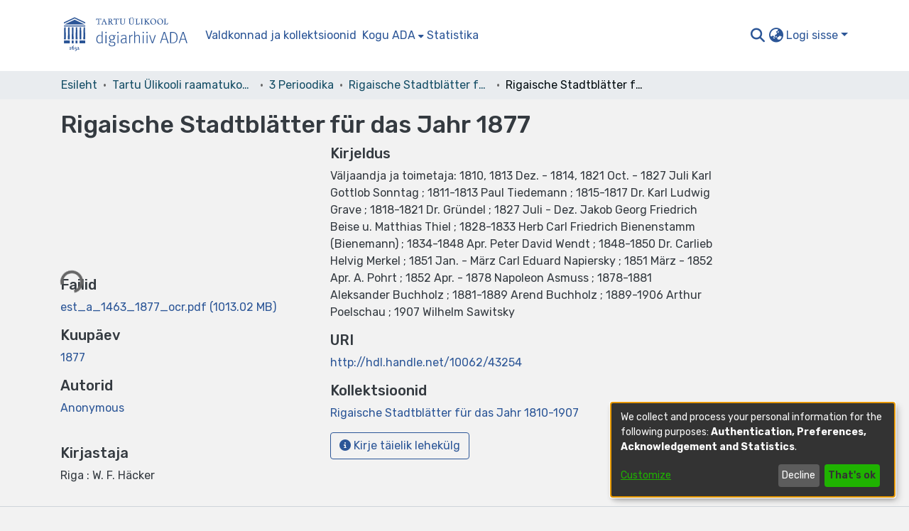

--- FILE ---
content_type: text/html; charset=utf-8
request_url: https://dspace.ut.ee/items/4f4cccf0-481d-4bc2-84ae-0bc5e6fbb6a9
body_size: 56894
content:
<!DOCTYPE html><html lang="et"><head>
  <meta charset="UTF-8">
  <base href="/">
  <title>Rigaische Stadtblätter für das Jahr 1877</title>
  <meta name="viewport" content="width=device-width,minimum-scale=1">
  <meta http-equiv="cache-control" content="no-store">
<link rel="stylesheet" href="styles.e382c7dd35ca1222.css" media="print" onload="this.media='all'"><noscript><link rel="stylesheet" href="styles.e382c7dd35ca1222.css"></noscript><link rel="stylesheet" type="text/css" class="theme-css" href="dspace-theme.css"><link rel="icon" href="assets/dspace/images/favicons/favicon.ico" sizes="any" class="theme-head-tag"><link rel="icon" href="assets/dspace/images/favicons/favicon.svg" type="image/svg+xml" class="theme-head-tag"><link rel="apple-touch-icon" href="assets/dspace/images/favicons/apple-touch-icon.png" class="theme-head-tag"><link rel="manifest" href="assets/dspace/images/favicons/manifest.webmanifest" class="theme-head-tag"><meta name="Generator" content="DSpace 7.6.5"><meta name="title" content="Rigaische Stadtblätter für das Jahr 1877"><meta name="citation_title" content="Rigaische Stadtblätter für das Jahr 1877"><meta name="citation_author" content="Anonymous"><meta name="citation_publication_date" content="1877"><meta name="citation_language" content="de"><meta name="citation_abstract_html_url" content="http://hdl.handle.net/10062/43254"><meta name="citation_publisher" content="Riga : W. F. Häcker"><style ng-transition="dspace-angular">#skip-to-main-content[_ngcontent-sc217]{position:absolute;top:-40px;left:0;opacity:0;transition:opacity .3s;z-index:calc(var(--ds-nav-z-index) + 1);border-top-left-radius:0;border-top-right-radius:0;border-bottom-left-radius:0}#skip-to-main-content[_ngcontent-sc217]:focus{opacity:1;top:0}</style><style ng-transition="dspace-angular">.notifications-wrapper{z-index:var(--bs-zindex-popover);text-align:right;overflow-wrap:break-word;word-wrap:break-word;-ms-word-break:break-all;word-break:break-all;word-break:break-word;-webkit-hyphens:auto;hyphens:auto}.notifications-wrapper .notification{display:block}.notifications-wrapper.left{left:0}.notifications-wrapper.top{top:0}.notifications-wrapper.right{right:0}.notifications-wrapper.bottom{bottom:0}.notifications-wrapper.center{left:50%;transform:translate(-50%)}.notifications-wrapper.middle{top:50%;transform:translateY(-50%)}.notifications-wrapper.middle.center{transform:translate(-50%,-50%)}@media screen and (max-width: 576px){.notifications-wrapper{width:auto;left:0;right:0}}
</style><style ng-transition="dspace-angular">.live-region[_ngcontent-sc191]{position:fixed;bottom:0;left:0;right:0;padding-left:60px;height:90px;line-height:18px;color:var(--bs-white);background-color:var(--bs-dark);opacity:.94;z-index:var(--ds-live-region-z-index)}</style><style ng-transition="dspace-angular">[_nghost-sc202]{--ds-header-navbar-border-bottom-style: solid var(--ds-header-navbar-border-bottom-height) var(--ds-header-navbar-border-bottom-color);--ds-expandable-navbar-border-top-style: solid var(--ds-expandable-navbar-border-top-height) var(--ds-expandable-navbar-border-top-color);--ds-expandable-navbar-height: calc(100vh - var(--ds-header-height))}[_nghost-sc202]   div#header-navbar-wrapper[_ngcontent-sc202]{position:relative}[_nghost-sc202]   div#header-navbar-wrapper[_ngcontent-sc202]   div#mobile-navbar-wrapper[_ngcontent-sc202]{width:100%;background-color:var(--ds-expandable-navbar-bg);position:absolute;z-index:var(--ds-nav-z-index);overflow:hidden}[_nghost-sc202]   div#header-navbar-wrapper[_ngcontent-sc202]   div#mobile-navbar-wrapper[_ngcontent-sc202]   nav#collapsible-mobile-navbar[_ngcontent-sc202]{min-height:var(--ds-expandable-navbar-height);height:auto;border-bottom:var(--ds-header-navbar-border-bottom-style)}[_nghost-sc202]     .ds-menu-item, [_nghost-sc202]     .ds-menu-toggler-wrapper{white-space:nowrap;text-decoration:none}[_nghost-sc202]     nav#desktop-navbar #main-site-navigation .ds-menu-item-wrapper, [_nghost-sc202]     nav#desktop-navbar #main-site-navigation .ds-menu-item, [_nghost-sc202]     nav#desktop-navbar #main-site-navigation .ds-menu-toggler-wrapper{display:flex;align-items:center;height:100%}[_nghost-sc202]     nav#desktop-navbar #main-site-navigation .ds-menu-item{padding:var(--ds-navbar-item-vertical-padding) var(--ds-navbar-item-horizontal-padding)}[_nghost-sc202]     nav#desktop-navbar #main-site-navigation .ds-menu-item, [_nghost-sc202]     nav#desktop-navbar #main-site-navigation .ds-menu-toggler-wrapper{color:var(--ds-navbar-link-color)!important}[_nghost-sc202]     nav#desktop-navbar #main-site-navigation .ds-menu-item:hover, [_nghost-sc202]     nav#desktop-navbar #main-site-navigation .ds-menu-item:focus, [_nghost-sc202]     nav#desktop-navbar #main-site-navigation .ds-menu-toggler-wrapper:hover, [_nghost-sc202]     nav#desktop-navbar #main-site-navigation .ds-menu-toggler-wrapper:focus{color:var(--ds-navbar-link-color-hover)!important}[_nghost-sc202]     nav#desktop-navbar #main-site-navigation .dropdown-menu .ds-menu-item{padding:var(--ds-navbar-dropdown-item-vertical-padding) var(--ds-navbar-dropdown-item-horizontal-padding)}[_nghost-sc202]     nav#collapsible-mobile-navbar{border-top:var(--ds-expandable-navbar-border-top-style);padding-top:var(--ds-expandable-navbar-padding-top)}[_nghost-sc202]     nav#collapsible-mobile-navbar #main-site-navigation .ds-menu-item{padding:var(--ds-expandable-navbar-item-vertical-padding) 0}</style><style ng-transition="dspace-angular">[_nghost-sc204]{position:fixed;left:0;top:0;z-index:var(--ds-sidebar-z-index)}[_nghost-sc204]   nav#admin-sidebar[_ngcontent-sc204]{max-width:var(--ds-admin-sidebar-fixed-element-width);display:flex;flex-direction:column;flex-wrap:nowrap}[_nghost-sc204]   nav#admin-sidebar[_ngcontent-sc204]   div#sidebar-top-level-items-container[_ngcontent-sc204]{flex:1 1 auto;overflow-x:hidden;overflow-y:auto}[_nghost-sc204]   nav#admin-sidebar[_ngcontent-sc204]   div#sidebar-top-level-items-container[_ngcontent-sc204]::-webkit-scrollbar{width:var(--ds-dark-scrollbar-width);height:3px}[_nghost-sc204]   nav#admin-sidebar[_ngcontent-sc204]   div#sidebar-top-level-items-container[_ngcontent-sc204]::-webkit-scrollbar-button{background-color:var(--ds-dark-scrollbar-bg)}[_nghost-sc204]   nav#admin-sidebar[_ngcontent-sc204]   div#sidebar-top-level-items-container[_ngcontent-sc204]::-webkit-scrollbar-track{background-color:var(--ds-dark-scrollbar-alt-bg)}[_nghost-sc204]   nav#admin-sidebar[_ngcontent-sc204]   div#sidebar-top-level-items-container[_ngcontent-sc204]::-webkit-scrollbar-track-piece{background-color:var(--ds-dark-scrollbar-bg)}[_nghost-sc204]   nav#admin-sidebar[_ngcontent-sc204]   div#sidebar-top-level-items-container[_ngcontent-sc204]::-webkit-scrollbar-thumb{height:50px;background-color:var(--ds-dark-scrollbar-fg);border-radius:3px}[_nghost-sc204]   nav#admin-sidebar[_ngcontent-sc204]   div#sidebar-top-level-items-container[_ngcontent-sc204]::-webkit-scrollbar-corner{background-color:var(--ds-dark-scrollbar-alt-bg)}[_nghost-sc204]   nav#admin-sidebar[_ngcontent-sc204]   div#sidebar-top-level-items-container[_ngcontent-sc204]::-webkit-resizer{background-color:var(--ds-dark-scrollbar-bg)}[_nghost-sc204]   nav#admin-sidebar[_ngcontent-sc204]   img#admin-sidebar-logo[_ngcontent-sc204]{height:var(--ds-admin-sidebar-logo-height)}[_nghost-sc204]   nav#admin-sidebar[_ngcontent-sc204]     .sidebar-full-width-container{width:100%;padding-left:0;padding-right:0;margin-left:0;margin-right:0}[_nghost-sc204]   nav#admin-sidebar[_ngcontent-sc204]     .sidebar-item{padding-top:var(--ds-admin-sidebar-item-padding);padding-bottom:var(--ds-admin-sidebar-item-padding)}[_nghost-sc204]   nav#admin-sidebar[_ngcontent-sc204]     .sidebar-section-wrapper{display:flex;flex-direction:row;flex-wrap:nowrap;align-items:stretch}[_nghost-sc204]   nav#admin-sidebar[_ngcontent-sc204]     .sidebar-section-wrapper>.sidebar-fixed-element-wrapper{min-width:var(--ds-admin-sidebar-fixed-element-width);flex:1 1 auto;display:flex;flex-direction:row;justify-content:center;align-items:center}[_nghost-sc204]   nav#admin-sidebar[_ngcontent-sc204]     .sidebar-section-wrapper>.sidebar-collapsible-element-outer-wrapper{display:flex;flex-wrap:wrap;justify-content:flex-end;max-width:calc(100% - var(--ds-admin-sidebar-fixed-element-width));padding-left:var(--ds-dark-scrollbar-width);overflow-x:hidden}[_nghost-sc204]   nav#admin-sidebar[_ngcontent-sc204]     .sidebar-section-wrapper>.sidebar-collapsible-element-outer-wrapper>.sidebar-collapsible-element-inner-wrapper{min-width:calc(var(--ds-admin-sidebar-collapsible-element-width) - var(--ds-dark-scrollbar-width));height:100%;padding-right:var(--ds-admin-sidebar-item-padding)}[_nghost-sc204]   nav#admin-sidebar[_ngcontent-sc204]{background-color:var(--ds-admin-sidebar-bg)}[_nghost-sc204]   nav#admin-sidebar[_ngcontent-sc204]    {color:#fff}[_nghost-sc204]   nav#admin-sidebar[_ngcontent-sc204]     a{color:var(--ds-admin-sidebar-link-color);text-decoration:none}[_nghost-sc204]   nav#admin-sidebar[_ngcontent-sc204]     a:hover, [_nghost-sc204]   nav#admin-sidebar[_ngcontent-sc204]     a:focus{color:var(--ds-admin-sidebar-link-hover-color)}[_nghost-sc204]   nav#admin-sidebar[_ngcontent-sc204]   div#sidebar-header-container[_ngcontent-sc204]{background-color:var(--ds-admin-sidebar-header-bg)}[_nghost-sc204]   nav#admin-sidebar[_ngcontent-sc204]   div#sidebar-header-container[_ngcontent-sc204]   .sidebar-fixed-element-wrapper[_ngcontent-sc204]{background-color:var(--ds-admin-sidebar-header-bg)}</style><style ng-transition="dspace-angular">@media (max-width: 991.98px){.container[_ngcontent-sc327]{width:100%;max-width:none}}</style><style ng-transition="dspace-angular">@charset "UTF-8";.nav-breadcrumb[_ngcontent-sc211]{background-color:var(--ds-breadcrumb-bg)}.breadcrumb[_ngcontent-sc211]{border-radius:0;padding-bottom:calc(var(--ds-content-spacing) / 2);padding-top:calc(var(--ds-content-spacing) / 2);background-color:var(--ds-breadcrumb-bg)}li.breadcrumb-item[_ngcontent-sc211]{display:flex}.breadcrumb-item-limiter[_ngcontent-sc211]{display:inline-block;max-width:var(--ds-breadcrumb-max-length)}.breadcrumb-item-limiter[_ngcontent-sc211] > *[_ngcontent-sc211]{max-width:100%;display:block}li.breadcrumb-item[_ngcontent-sc211]   a[_ngcontent-sc211]{color:var(--ds-breadcrumb-link-color)}li.breadcrumb-item.active[_ngcontent-sc211]{color:var(--ds-breadcrumb-link-active-color)}.breadcrumb-item[_ngcontent-sc211] + .breadcrumb-item[_ngcontent-sc211]:before{content:"\2022"!important}.breadcrumb-item[_ngcontent-sc211] + .breadcrumb-item[_ngcontent-sc211]:before{display:block}</style><style ng-transition="dspace-angular">[_nghost-sc207]   footer[_ngcontent-sc207]{background-color:var(--ds-footer-bg);text-align:center;z-index:var(--ds-footer-z-index);border-top:var(--ds-footer-border);padding:var(--ds-footer-padding)}[_nghost-sc207]   footer[_ngcontent-sc207]   p[_ngcontent-sc207]{margin:0}[_nghost-sc207]   footer[_ngcontent-sc207]   div[_ngcontent-sc207] > img[_ngcontent-sc207]{height:var(--ds-footer-logo-height)}[_nghost-sc207]   footer[_ngcontent-sc207]   .top-footer[_ngcontent-sc207]{background-color:var(--ds-top-footer-bg);padding:var(--ds-footer-padding);margin:calc(var(--ds-footer-padding) * -1)}[_nghost-sc207]   footer[_ngcontent-sc207]   .bottom-footer[_ngcontent-sc207]   ul[_ngcontent-sc207]   li[_ngcontent-sc207]{display:inline-flex}[_nghost-sc207]   footer[_ngcontent-sc207]   .bottom-footer[_ngcontent-sc207]   ul[_ngcontent-sc207]   li[_ngcontent-sc207]   a[_ngcontent-sc207], [_nghost-sc207]   footer[_ngcontent-sc207]   .bottom-footer[_ngcontent-sc207]   ul[_ngcontent-sc207]   li[_ngcontent-sc207]   .btn-link[_ngcontent-sc207]{padding:0 calc(var(--bs-spacer) / 2);color:inherit;font-size:.875em}[_nghost-sc207]   footer[_ngcontent-sc207]   .bottom-footer[_ngcontent-sc207]   ul[_ngcontent-sc207]   li[_ngcontent-sc207]   a[_ngcontent-sc207]:focus, [_nghost-sc207]   footer[_ngcontent-sc207]   .bottom-footer[_ngcontent-sc207]   ul[_ngcontent-sc207]   li[_ngcontent-sc207]   .btn-link[_ngcontent-sc207]:focus{box-shadow:none;text-decoration:underline}[_nghost-sc207]   footer[_ngcontent-sc207]   .bottom-footer[_ngcontent-sc207]   ul[_ngcontent-sc207]   li[_ngcontent-sc207]   a.focus-visible[_ngcontent-sc207], [_nghost-sc207]   footer[_ngcontent-sc207]   .bottom-footer[_ngcontent-sc207]   ul[_ngcontent-sc207]   li[_ngcontent-sc207]   .btn-link.focus-visible[_ngcontent-sc207]{box-shadow:0 0 0 .2rem #ffffff80}[_nghost-sc207]   footer[_ngcontent-sc207]   .bottom-footer[_ngcontent-sc207]   ul[_ngcontent-sc207]   li[_ngcontent-sc207]   a[_ngcontent-sc207]:focus-visible, [_nghost-sc207]   footer[_ngcontent-sc207]   .bottom-footer[_ngcontent-sc207]   ul[_ngcontent-sc207]   li[_ngcontent-sc207]   .btn-link[_ngcontent-sc207]:focus-visible{box-shadow:0 0 0 .2rem #ffffff80}[_nghost-sc207]   footer[_ngcontent-sc207]   .bottom-footer[_ngcontent-sc207]   ul[_ngcontent-sc207]   li[_ngcontent-sc207]:not(:last-child):after{content:"";border-right:1px var(--bs-secondary) solid}</style><style ng-transition="dspace-angular">.left-column[_ngcontent-sc324]{float:left;text-align:left}.right-column[_ngcontent-sc324]{float:right;text-align:right}</style><style ng-transition="dspace-angular">[_nghost-sc39]{width:100%}</style><style ng-transition="dspace-angular">[_nghost-sc160]   .simple-view-element[_ngcontent-sc160]{margin-bottom:15px}[_nghost-sc160]   .simple-view-element-header[_ngcontent-sc160]{font-size:1.25rem}</style><style ng-transition="dspace-angular">[_nghost-sc199]   #main-site-header[_ngcontent-sc199]{min-height:var(--ds-header-height);background-color:var(--ds-header-bg)}@media (min-width: 768px){[_nghost-sc199]   #main-site-header[_ngcontent-sc199]{height:var(--ds-header-height)}}[_nghost-sc199]   #main-site-header-container[_ngcontent-sc199]{min-height:var(--ds-header-height)}[_nghost-sc199]   svg#header-logo[_ngcontent-sc199]{height:var(--ds-header-logo-height);width:250px}[_nghost-sc199]   svg#header-logo[_ngcontent-sc199]   #en[_ngcontent-sc199], [_nghost-sc199]   svg#header-logo[_ngcontent-sc199]   #et[_ngcontent-sc199], [_nghost-sc199]   svg#header-logo[_ngcontent-sc199]   #de[_ngcontent-sc199]{display:none}[_nghost-sc199]   svg#header-logo.lang-et[_ngcontent-sc199]{width:200px}[_nghost-sc199]   svg#header-logo.lang-en[_ngcontent-sc199]   #en[_ngcontent-sc199]{display:block}[_nghost-sc199]   svg#header-logo.lang-et[_ngcontent-sc199]   #et[_ngcontent-sc199]{display:block}[_nghost-sc199]   svg#header-logo.lang-de[_ngcontent-sc199]   #et[_ngcontent-sc199]{display:block}[_nghost-sc199]   button#navbar-toggler[_ngcontent-sc199]{color:var(--ds-header-icon-color)}[_nghost-sc199]   button#navbar-toggler[_ngcontent-sc199]:hover, [_nghost-sc199]   button#navbar-toggler[_ngcontent-sc199]:focus{color:var(--ds-header-icon-color-hover)}</style><style ng-transition="dspace-angular">.ds-context-help-toggle[_ngcontent-sc196]{color:var(--ds-header-icon-color);background-color:var(--ds-header-bg)}.ds-context-help-toggle[_ngcontent-sc196]:hover, .ds-context-help-toggle[_ngcontent-sc196]:focus{color:var(--ds-header-icon-color-hover)}</style><style ng-transition="dspace-angular">.loader[_ngcontent-sc73]{margin:0 25px}span[_ngcontent-sc73]{display:block;margin:0 auto}span[class*=l-][_ngcontent-sc73]{height:4px;width:4px;background:#000;display:inline-block;margin:12px 2px;border-radius:100%;-webkit-border-radius:100%;-moz-border-radius:100%;-webkit-animation:_ngcontent-sc73_loader 2s infinite;-webkit-animation-timing-function:cubic-bezier(.03,.615,.995,.415);-webkit-animation-fill-mode:both;-moz-animation:loader 2s infinite;-moz-animation-timing-function:cubic-bezier(.03,.615,.995,.415);-moz-animation-fill-mode:both;-ms-animation:loader 2s infinite;-ms-animation-timing-function:cubic-bezier(.03,.615,.995,.415);-ms-animation-fill-mode:both;animation:_ngcontent-sc73_loader 2s infinite;animation-timing-function:cubic-bezier(.03,.615,.995,.415);animation-fill-mode:both}span.l-1[_ngcontent-sc73]{animation-delay:1s;-ms-animation-delay:1s;-moz-animation-delay:1s}span.l-2[_ngcontent-sc73]{animation-delay:.9s;-ms-animation-delay:.9s;-moz-animation-delay:.9s}span.l-3[_ngcontent-sc73]{animation-delay:.8s;-ms-animation-delay:.8s;-moz-animation-delay:.8s}span.l-4[_ngcontent-sc73]{animation-delay:.7s;-ms-animation-delay:.7s;-moz-animation-delay:.7s}span.l-5[_ngcontent-sc73]{animation-delay:.6s;-ms-animation-delay:.6s;-moz-animation-delay:.6s}span.l-6[_ngcontent-sc73]{animation-delay:.5s;-ms-animation-delay:.5s;-moz-animation-delay:.5s}span.l-7[_ngcontent-sc73]{animation-delay:.4s;-ms-animation-delay:.4s;-moz-animation-delay:.4s}span.l-8[_ngcontent-sc73]{animation-delay:.3s;-ms-animation-delay:.3s;-moz-animation-delay:.3s}span.l-9[_ngcontent-sc73]{animation-delay:.2s;-ms-animation-delay:.2s;-moz-animation-delay:.2s}span.l-9[_ngcontent-sc73]{animation-delay:.1s;-ms-animation-delay:.1s;-moz-animation-delay:.1s}span.l-10[_ngcontent-sc73]{animation-delay:0s;-ms-animation-delay:0s;-moz-animation-delay:0s}@keyframes _ngcontent-sc73_loader{0%{transform:translate(-30px);opacity:0}25%{opacity:1}50%{transform:translate(30px);opacity:0}to{opacity:0}}.spinner[_ngcontent-sc73]{color:var(--bs-gray-600)}</style><style ng-transition="dspace-angular">input[type=text][_ngcontent-sc151]{background-color:#fff!important}input[type=text][_ngcontent-sc151]{margin-top:calc(-.5 * var(--bs-font-size-base));border-color:var(--ds-header-icon-color)}input[type=text].collapsed[_ngcontent-sc151]{opacity:0}.submit-icon[_ngcontent-sc151]{border:0!important}.submit-icon[_ngcontent-sc151]{cursor:pointer;position:sticky;top:0;color:var(--ds-header-icon-color)}.submit-icon[_ngcontent-sc151]:hover, .submit-icon[_ngcontent-sc151]:focus{color:var(--ds-header-icon-color-hover)}@media screen and (max-width: 768px){.query[_ngcontent-sc151]:focus{max-width:250px!important;width:40vw!important}}</style><style ng-transition="dspace-angular">.dropdown-toggle[_ngcontent-sc98]:after{display:none}.dropdown-toggle[_ngcontent-sc98]{color:var(--ds-header-icon-color)}.dropdown-toggle[_ngcontent-sc98]:hover, .dropdown-toggle[_ngcontent-sc98]:focus{color:var(--ds-header-icon-color-hover)}.dropdown-item[_ngcontent-sc98]{cursor:pointer}</style><style ng-transition="dspace-angular">#loginDropdownMenu[_ngcontent-sc83], #logoutDropdownMenu[_ngcontent-sc83]{min-width:330px;z-index:1002}#loginDropdownMenu[_ngcontent-sc83]{min-height:75px}.dropdown-item.active[_ngcontent-sc83], .dropdown-item[_ngcontent-sc83]:active, .dropdown-item[_ngcontent-sc83]:hover, .dropdown-item[_ngcontent-sc83]:focus{background-color:#0000!important}.loginLink[_ngcontent-sc83], .dropdownLogin[_ngcontent-sc83], .logoutLink[_ngcontent-sc83], .dropdownLogout[_ngcontent-sc83]{color:var(--ds-header-icon-color)}.loginLink[_ngcontent-sc83]:hover, .loginLink[_ngcontent-sc83]:focus, .dropdownLogin[_ngcontent-sc83]:hover, .dropdownLogin[_ngcontent-sc83]:focus, .logoutLink[_ngcontent-sc83]:hover, .logoutLink[_ngcontent-sc83]:focus, .dropdownLogout[_ngcontent-sc83]:hover, .dropdownLogout[_ngcontent-sc83]:focus{color:var(--ds-header-icon-color-hover)}.dropdownLogin[_ngcontent-sc83]:not(.focus-visible).active, .dropdownLogin[_ngcontent-sc83]:not(.focus-visible):active, .dropdownLogin[_ngcontent-sc83]:not(.focus-visible).active:focus, .dropdownLogin[_ngcontent-sc83]:not(.focus-visible):active:focus, .dropdownLogout[_ngcontent-sc83]:not(.focus-visible).active, .dropdownLogout[_ngcontent-sc83]:not(.focus-visible):active, .dropdownLogout[_ngcontent-sc83]:not(.focus-visible).active:focus, .dropdownLogout[_ngcontent-sc83]:not(.focus-visible):active:focus{box-shadow:unset}.dropdownLogin[_ngcontent-sc83]:not(:focus-visible).active, .dropdownLogin[_ngcontent-sc83]:not(:focus-visible):active, .dropdownLogin[_ngcontent-sc83]:not(:focus-visible).active:focus, .dropdownLogin[_ngcontent-sc83]:not(:focus-visible):active:focus, .dropdownLogout[_ngcontent-sc83]:not(:focus-visible).active, .dropdownLogout[_ngcontent-sc83]:not(:focus-visible):active, .dropdownLogout[_ngcontent-sc83]:not(:focus-visible).active:focus, .dropdownLogout[_ngcontent-sc83]:not(:focus-visible):active:focus{box-shadow:unset}.dropdown-toggle[_ngcontent-sc83]:after{margin-left:0}</style><style ng-transition="dspace-angular">[_nghost-sc49]   .ds-menu-item[_ngcontent-sc49]{display:inline-block}</style><style ng-transition="dspace-angular">[_nghost-sc46]   .ds-menu-item-wrapper[_ngcontent-sc46]{position:relative}[_nghost-sc46]   .dropdown-menu[_ngcontent-sc46]{overflow:hidden}@media (max-width: 767.98px){[_nghost-sc46]   .dropdown-menu[_ngcontent-sc46]{border:0;background-color:var(--ds-expandable-navbar-bg)}}@media (min-width: 768px){[_nghost-sc46]   .dropdown-menu[_ngcontent-sc46]{border-top-left-radius:0;border-top-right-radius:0;background-color:var(--ds-navbar-dropdown-bg)}}[_nghost-sc46]   .toggle-menu-icon[_ngcontent-sc46], [_nghost-sc46]   .toggle-menu-icon[_ngcontent-sc46]:hover{text-decoration:none}</style><style ng-transition="dspace-angular">.login-container[_ngcontent-sc137]{max-width:350px}a[_ngcontent-sc137]{white-space:normal;padding:.25rem .75rem}</style><style ng-transition="dspace-angular">[_nghost-sc50]   .ds-menu-item[_ngcontent-sc50]{display:inline-block}</style><style ng-transition="dspace-angular">[_nghost-sc135]     .card{margin-bottom:var(--ds-submission-sections-margin-bottom);overflow:unset}.section-focus[_ngcontent-sc135]{border-radius:var(--bs-border-radius);box-shadow:var(--bs-btn-focus-box-shadow)}[_nghost-sc135]     .card:first-of-type{border-bottom:var(--bs-card-border-width) solid var(--bs-card-border-color)!important;border-bottom-left-radius:var(--bs-card-border-radius)!important;border-bottom-right-radius:var(--bs-card-border-radius)!important}[_nghost-sc135]     .card-header button{box-shadow:none!important}[_nghost-sc135]     .card-header button{width:100%}</style><style ng-transition="dspace-angular">.form-login[_ngcontent-sc136]   .form-control[_ngcontent-sc136]:focus{z-index:2}.form-login[_ngcontent-sc136]   input[type=email][_ngcontent-sc136]{margin-bottom:-1px;border-bottom-right-radius:0;border-bottom-left-radius:0}.form-login[_ngcontent-sc136]   input[type=password][_ngcontent-sc136]{border-top-left-radius:0;border-top-right-radius:0}.dropdown-item[_ngcontent-sc136]{white-space:normal;padding:.25rem .75rem}</style><link href="https://dspace.ut.ee/bitstreams/c5c141ec-ee68-46e9-8504-894fbbb0f89d/download" rel="item" type="application/pdf"><link href="https://dspace.ut.ee/signposting/describedby/4f4cccf0-481d-4bc2-84ae-0bc5e6fbb6a9" rel="describedby" type="application/vnd.datacite.datacite+xml"><link href="http://hdl.handle.net/10062/43254" rel="cite-as"><link href="https://dspace.ut.ee/signposting/linksets/4f4cccf0-481d-4bc2-84ae-0bc5e6fbb6a9" rel="linkset" type="application/linkset"><link href="https://dspace.ut.ee/signposting/linksets/4f4cccf0-481d-4bc2-84ae-0bc5e6fbb6a9/json" rel="linkset" type="application/linkset+json"><link href="https://schema.org/AboutPage" rel="type"><link href="https://schema.org/Book" rel="type"><meta name="citation_pdf_url" content="https://dspace.ut.ee/bitstreams/c5c141ec-ee68-46e9-8504-894fbbb0f89d/download"><style ng-transition="dspace-angular">.limit-width[_ngcontent-sc74]{max-width:var(--ds-thumbnail-max-width)}img[_ngcontent-sc74]{max-width:100%}.outer[_ngcontent-sc74]{position:relative}.outer[_ngcontent-sc74]:before{display:block;content:"";width:100%;padding-top:141.4285714286%}.outer[_ngcontent-sc74] > .inner[_ngcontent-sc74]{position:absolute;inset:0}.outer[_ngcontent-sc74] > .inner[_ngcontent-sc74] > .thumbnail-placeholder[_ngcontent-sc74]{background:var(--ds-thumbnail-placeholder-background);border:var(--ds-thumbnail-placeholder-border);color:var(--ds-thumbnail-placeholder-color);font-weight:700}.outer[_ngcontent-sc74] > .inner[_ngcontent-sc74] > .centered[_ngcontent-sc74]{width:100%;height:100%;display:flex;justify-content:center;align-items:center;text-align:center}</style></head>

<body>
  <ds-app _nghost-sc26="" ng-version="15.2.10" ng-server-context="ssr"><ds-themed-root _ngcontent-sc26="" data-used-theme="base"><ds-root _nghost-sc217="" class="ng-tns-c217-0 ng-star-inserted"><button _ngcontent-sc217="" id="skip-to-main-content" class="sr-only ng-tns-c217-0"> root.skip-to-content
</button><div _ngcontent-sc217="" class="outer-wrapper ng-tns-c217-0 ng-trigger ng-trigger-slideSidebarPadding" style="padding-left:0;"><ds-themed-admin-sidebar _ngcontent-sc217="" class="ng-tns-c217-0" data-used-theme="base"><ds-admin-sidebar _nghost-sc204="" class="ng-tns-c204-2 ng-star-inserted" style=""><!----></ds-admin-sidebar><!----></ds-themed-admin-sidebar><div _ngcontent-sc217="" class="inner-wrapper ng-tns-c217-0"><ds-system-wide-alert-banner _ngcontent-sc217="" class="ng-tns-c217-0" _nghost-sc213=""><!----></ds-system-wide-alert-banner><ds-themed-header-navbar-wrapper _ngcontent-sc217="" class="ng-tns-c217-0" data-used-theme="dspace"><ds-header-navbar-wrapper _nghost-sc202="" class="ng-tns-c202-1 ng-star-inserted" style=""><div _ngcontent-sc202="" id="header-navbar-wrapper" class="ng-tns-c202-1"><ds-themed-header _ngcontent-sc202="" class="ng-tns-c202-1" data-used-theme="dspace"><ds-header _nghost-sc199="" class="ng-star-inserted"><header _ngcontent-sc199="" id="main-site-header"><div _ngcontent-sc199="" id="main-site-header-container" class="container h-100 d-flex flex-row flex-wrap align-items-center justify-content-between gapx-3 gapy-2"><div _ngcontent-sc199="" id="header-left" class="h-100 flex-fill d-flex flex-row flex-nowrap justify-content-start align-items-center gapx-3" role="presentation"><a _ngcontent-sc199="" routerlink="/home" class="d-block my-2 my-md-0" aria-label="Esileht" href="/home"><svg _ngcontent-sc199="" id="header-logo" xmlns="http://www.w3.org/2000/svg" fill="currentColor" aria-labelledby="svg-title" class="lang-et"><title _ngcontent-sc199="">Andmebaasi logo</title><g _ngcontent-sc199="" id="ikoon"><path _ngcontent-sc199="" d="M14.5 52.3v-1.1h.1l.3-.1h.2l.2-.3v-.2l-.1-.1H13c-.2 0-.3.1-.3.2 0 .2.2.3.2.3h.2l.2.1h.1v2.3h-.3l-.2.1-.2.3c0 .1 0 .2.2.3h2c.2 0 .3-.2.3-.3 0-.1 0-.3-.2-.3h-.4l-.1-.1v-1.2" class="cls-1"></path><path _ngcontent-sc199="" d="M18.2 53.5h-.8a1 1 0 0 1-.3-.4l-.1-.4a3 3 0 0 1 0-.8v-.2h.1a1.7 1.7 0 0 1 .5-.4h.6l.2.3.2.4a2 2 0 0 1 0 .8l-.2.4-.2.3m1-2.5-.5-.3c-.3-.1-.7-.2-1 0a3 3 0 0 0-.4 0v.1c0-.2 0-.4.2-.6l.7-.9.3-.2.2-.1.2-.1.2-.1v-.5h-.7l-1 .7a4.1 4.1 0 0 0-1.3 1.8 3.4 3.4 0 0 0-.1 1.8l.2.6.4.4.5.4.8.1.7-.1.5-.5c.2-.1.3-.3.4-.6a2.2 2.2 0 0 0 0-1.3l-.3-.6" class="cls-1"></path><path _ngcontent-sc199="" d="M22.6 52.8a.5.5 0 0 0-.5-.3H22l.3-.3.2-.4a1 1 0 0 0-.6-1.4c-.2 0-.5-.1-.8 0a2 2 0 0 0-.3.2l-.3.3-.1.3v.2h.4l.3-.3h.5l.1.4v.3l-.3.4a3.2 3.2 0 0 1-.7.5h-.1c-.2.1-.2.3-.2.3 0 .2.1.3.3.3h.2l.1-.1h.8l.2.3v.3l.1.3v.5l-.4.4a2 2 0 0 1-.5.3l-.6.3h-.1l-.1.2v.2h.3l.8-.1a3 3 0 0 0 1.4-1.2l.2-.9-.1-.6-.3-.4" class="cls-1"></path><path _ngcontent-sc199="" d="m26.8 52.7-.2-.2-.3.1-.2.3-.2.3-.2.1-.1.1h-.8l.1-.1.3-.3.3-.5.3-.4.2-.3-.1-1c-.2-.3-.5-.4-1-.4h-.4l-.3.1-.3.3v.1l-.2.1v.5h.3l.2-.1v-.1l.2-.1h.6v.5l-.2.4c0 .2-.2.4-.3.5l-.4.5-.4.5v.5h2.5c.2 0 .3 0 .3-.2v-.2l.1-.4.2-.4v-.2Z" class="cls-1"></path><path _ngcontent-sc199="" d="m5.8 18.5 14.3-6.8 14.3 6.8H5.8z" class="cls-1"></path><path _ngcontent-sc199="" d="M5.1 19.9h30v1.4h-30z" class="cls-1"></path><path _ngcontent-sc199="" d="M5.1 41h8.2v4.1H5.1z" class="cls-1"></path><path _ngcontent-sc199="" d="M26.9 41h8.2v4.1h-8.2z" class="cls-1"></path><path _ngcontent-sc199="" d="M16 41h2.7v4.1H16z" class="cls-1"></path><path _ngcontent-sc199="" d="M21.4 41h2.7v4.1h-2.7z" class="cls-1"></path><path _ngcontent-sc199="" d="m7.5 22.6.3 17H5.1l.3-17h2.1z" class="cls-1"></path><path _ngcontent-sc199="" d="m12.9 22.6.4 17h-2.8l.4-17h2z" class="cls-1"></path><path _ngcontent-sc199="" d="m18.4 22.6.3 17H16l.3-17h2.1z" class="cls-1"></path><path _ngcontent-sc199="" d="m23.8 22.6.4 17h-2.8l.4-17h2z" class="cls-1"></path><path _ngcontent-sc199="" d="m29.3 22.6.3 17h-2.7l.3-17h2.1z" class="cls-1"></path><path _ngcontent-sc199="" d="m34.7 22.6.4 17h-2.8l.4-17h2z" class="cls-1"></path><path _ngcontent-sc199="" d="m20.1 8.3-15 7.1v1.8l15-7.2 15 7.2v-1.8l-15-7.1z" class="cls-1"></path></g><g _ngcontent-sc199="" id="et"><path _ngcontent-sc199="" d="M57.7 10.2s-.1-.2-.3-.2l-.2.1v.2l-.2.1h-.2l-.3.1h-3.7a56 56 0 0 1-1.6-.2l-.1-.1h-.4l-.2.2v.5l-.2.9v.7h.2l.2-.1a5.2 5.2 0 0 0 .4-.7l.1-.2c.1-.2.3-.3.4-.3h1.8v6.1l-.1.4-.3.1-.5.1h-.3l-.2.3c0 .2.1.2.2.2h.8a12.5 12.5 0 0 1 2.5 0h.2c.1 0 .2 0 .2-.2 0-.1 0-.2-.3-.3h-.4l-.4-.1c-.2 0-.2-.2-.3-.4v-.7a60.2 60.2 0 0 0 0-3.8v-1.6l.1-.2h.4a9.5 9.5 0 0 1 1.2 0l.4.2.2.1v1l.2.1s.2 0 .3-.2v-.6l.2-.7v-.8" class="cls-1"></path><path _ngcontent-sc199="" d="m65.8 18-.3-.1-.4-.1a57.9 57.9 0 0 1-2.2-4.9l-.5-1.2-.5-1.3v-.1l-.2-.1h-.2v.2l-.9 2-.8 1.9-.4 1.1-.5 1.2v.2l-.2.3-.2.3v.2l-.2.2H58l-.2.1-.1.3v.1l.2.1h2.5V18l-.1-.2a8.5 8.5 0 0 0-.8-.2l-.1-.2v-.3l.2-.6.3-.8.4-.9h2l.3.1v.4l.4.7.3.7.2.5a2.4 2.4 0 0 1 .1.4l-.1.2h-.3l-.4.1-.2.2.1.2.2.1h2.9c.2 0 .2-.2.2-.2 0-.2 0-.2-.2-.3m-3.5-3.6h-1.8l.3-.8.3-.6.2-.5.2-.5v.2l.3.6c0 .3.2.5.3.8l.2.8" class="cls-1"></path><path _ngcontent-sc199="" d="M74.6 18.4h-.3l-.7-.4-.6-.7a8 8 0 0 1-.5-.9l-.5-.9a5 5 0 0 0-.4-.7l-.3-.3.5-.3.5-.4.4-.5.1-.7c0-.4 0-.8-.2-1.1l-.6-.7c-.2-.2-.5-.2-.8-.3l-.8-.1h-3.3s-.2.1-.2.3l.1.2h.6l.3.1.1.2.1.3v5.8l-.1.3-.2.2-.3.1h-.3l-.2.1-.1.2v.2h3.5l.1-.2-.1-.2h-.2l-.5-.1h-.2l-.2-.3v-2.9h.2c.2 0 .4 0 .6.2.2 0 .3.2.5.4l.3.7.3.7c.3.6.6 1 1 1.4.4.4 1 .7 1.6.8h.8l.1-.2-.1-.2m-3.2-5.1c0 .2-.2.3-.4.4-.1.2-.4.2-.6.3a5 5 0 0 1-.8 0h-.3V11l.5-.1h.7c.2 0 .4.3.6.4l.3.5.2.7c0 .4 0 .7-.2.9" class="cls-1"></path><path _ngcontent-sc199="" d="m82 10-.2.1v.2l-.2.1h-.2l-.3.1h-3.7a56 56 0 0 1-1.6-.2l-.1-.1h-.4l-.2.2v.5l-.2.9v.7h.2l.2-.1.2-.4.2-.3.1-.2c.1-.2.3-.3.4-.3H78v6.1l-.1.4-.3.1-.5.2h-.3s-.2 0-.2.2.2.2.2.2h1a12.5 12.5 0 0 1 2.4 0h.3v-.2c0-.1 0-.2-.2-.3H80l-.4-.1c-.2 0-.2-.2-.3-.4v-.7a60.2 60.2 0 0 0 0-3.8v-1.6l.1-.2H81l.4.2.1.1.1.4v.6l.2.1s.2 0 .3-.3v-.5l.1-.7.1-.5v-.3s0-.2-.2-.2" class="cls-1"></path><path _ngcontent-sc199="" d="M91.7 10.4h-2.5l-.1.2.1.3.3.1h.3l.2.1.1.3V16l-.3 1-.4.5c-.2.1-.4.3-.7.3l-.9.1H87c-.2 0-.5-.2-.6-.4l-.5-.6-.2-1.1V12a3.9 3.9 0 0 1 .1-.8l.2-.2.4-.1.3-.1c.1 0 .2-.1.2-.3l-.2-.2h-.2a9 9 0 0 0-.8 0h-1.4a8 8 0 0 0-.7 0c-.2 0-.3.1-.3.3l.1.2h.6c.2 0 .3 0 .3.2l.2.2v5.1c0 .4.1.8.3 1 .2.4.4.6.7.8l.9.3 1 .1a6.4 6.4 0 0 0 2-.3l.8-.6.4-.9.2-1V12a4.8 4.8 0 0 1 .1-1h.2l.3-.1.4-.1.1-.3-.2-.2" class="cls-1"></path><path _ngcontent-sc199="" d="M101.5 9.7c.3 0 .4 0 .6-.2l.2-.5c0-.2 0-.3-.2-.4l-.5-.2c-.2 0-.3 0-.4.2l-.2.4.1.4.4.3" class="cls-1"></path><path _ngcontent-sc199="" d="M99.4 9.7c.2 0 .3 0 .5-.2l.2-.4-.2-.5-.5-.2c-.2 0-.3 0-.5.2l-.2.4.2.5.5.2" class="cls-1"></path><path _ngcontent-sc199="" d="M104.2 10.4h-2.5l-.1.2.1.3.3.1h.3l.2.1.1.3V16c0 .4-.2.7-.3 1l-.4.5c-.2.1-.4.3-.7.3l-.9.1h-.8c-.2 0-.5-.2-.6-.4l-.5-.6-.2-1.1V12a3.9 3.9 0 0 1 .1-.8l.2-.2.4-.1.3-.1c.1 0 .2-.1.2-.3l-.2-.2H99a9 9 0 0 0-.8 0h-1.4a8 8 0 0 0-.7 0c-.1 0-.2.1-.2.3v.2h.7s.2 0 .2.2l.2.2v5.1c0 .4.2.8.3 1 .2.4.4.6.7.8l.9.3 1 .1a6.4 6.4 0 0 0 2-.3l.8-.6c.2-.2.3-.6.4-.9l.2-1V12a4.8 4.8 0 0 1 .1-1h.2l.3-.1.4-.1.1-.3-.2-.2" class="cls-1"></path><path _ngcontent-sc199="" d="m111.9 15.8-.3.1-.2.3-.3.5-.3.4-.4.4-.3.1-.6.2h-.7l-.6-.3v-.2l-.1-.3v-5.8l.1-.1.3-.1h.3l.3-.1c.2 0 .2-.1.2-.2l-.1-.3h-2.4a9 9 0 0 0-1 0l-.1.2c0 .2 0 .3.2.3h.4l.4.1.1.3V15l.1.7v1.6c0 .3-.1.4-.2.5l-.3.1h-.3l-.3.1-.1.3v.1l.2.1h1.6a10.3 10.3 0 0 1 2 0h1.5c.2 0 .2 0 .2-.2l.2-.5.2-.8.4-.8c0-.2 0-.2-.2-.2" class="cls-1"></path><path _ngcontent-sc199="" d="M115.3 13v-2l.3-.1h.7l.1-.3v-.2H114a7 7 0 0 0-.6-.1h-.2l-.2.2.1.3h.6l.3.2v6.6l-.3.1h-.3l-.3.2-.1.2.1.2h3.1c.1 0 .2 0 .2-.2 0 0 0-.2-.2-.2a4.3 4.3 0 0 0-.6-.1l-.2-.1-.1-.3V13" class="cls-1"></path><path _ngcontent-sc199="" d="m126 18-.3-.1-.4-.2-.5-.4-.4-.4-.4-.4-.2-.4-.5-.5-.6-.6-.6-.7a28.9 28.9 0 0 1-.6-.7l.2-.2.4-.5.7-.5a16.7 16.7 0 0 1 1.8-1.4h.4l.3-.1.1-.2v-.2h-3l-.2.1v.1s0 .2.2.2a22 22 0 0 0 .8.1l-.2.2-.3.4-.5.5-.6.5-.4.4-.3.3-.1.1-.2.2-.2.1h-.2v-2.2l.1-.4.3-.2h.6v-.2h.1l-.1-.2h-3l-.1.1v.3h.8l.2.2v6.4l-.1.2-.1.1h-.2l-.3.1h-.3l-.2.3.2.2h3.3V18h-.5l-.4-.2-.1-.2v-.3l-.1-.4v-2.5h.2l.3.3.5.4.5.6.5.6.5.6.3.4h.1l.1.2.2.2v.1h-.3a1.6 1.6 0 0 0-.6.2l-.1.2v.2h1.1a10.7 10.7 0 0 1 2.2 0h.2l.1-.1-.1-.3" class="cls-1"></path><path _ngcontent-sc199="" d="M133.8 11.4a4.3 4.3 0 0 0-3-1.2c-.6 0-1.2.1-1.7.3s-1 .5-1.3 1l-.8 1.3c-.2.5-.4 1-.4 1.7a4.2 4.2 0 0 0 1.2 3l1.3.8c.5.2 1 .3 1.6.3s1.2 0 1.7-.3a4.5 4.5 0 0 0 2.3-2.3 4.2 4.2 0 0 0-1-4.7m-3-.6c.2 0 .4 0 .7.2.4.1.7.3 1 .6l.7 1c.2.5.4 1 .4 1.4l.1 1.2c0 .4 0 1-.2 1.3-.1.4-.3.8-.6 1s-.8.5-1.3.6a3 3 0 0 1-.5 0h-.9l-1-.8-.7-1.1c-.2-.4-.3-.8-.3-1.3l-.2-1.2c0-.4.1-.9.3-1.2 0-.4.3-.7.6-1 .3-.3.7-.5 1.2-.6h.6" class="cls-1"></path><path _ngcontent-sc199="" d="M143.5 11.4a4.3 4.3 0 0 0-3-1.2c-.6 0-1.1.1-1.6.3s-1 .5-1.4 1l-.8 1.3c-.2.5-.3 1-.3 1.7a4.2 4.2 0 0 0 1.1 3l1.3.8c.5.2 1 .3 1.6.3s1.2 0 1.7-.3a4.5 4.5 0 0 0 2.3-2.3 4.2 4.2 0 0 0-1-4.7m-3-.6c.2 0 .5 0 .7.2.4.1.7.3 1 .6l.8 1 .4 1.4V15c0 .4 0 1-.2 1.3 0 .4-.3.8-.6 1s-.7.5-1.2.6a3 3 0 0 1-.6 0h-.8c-.4-.2-.8-.5-1-.8l-.7-1.1-.4-1.3-.1-1.2c0-.4 0-.9.2-1.2.1-.4.4-.7.7-1s.7-.5 1.2-.6h.6" class="cls-1"></path><path _ngcontent-sc199="" d="m152 16-.2-.1h-.3l-.2.3-.3.5c0 .2-.2.3-.3.5l-.4.3-.3.1a3 3 0 0 1-1.3.2l-.6-.3v-.2l-.1-.3v-5.8l.1-.1.3-.1h.6l.2-.3-.1-.2h-2.4a9 9 0 0 0-1 0s-.2 0-.2.2c0 0 .1.2.3.2h.3l.4.2c.1 0 .2 0 .2.2v6l-.1.4-.3.1h-.4l-.2.1c-.1 0-.2.1-.2.3v.1l.2.1h1.7a10.3 10.3 0 0 1 2 0l1.5.1.2-.2.2-.6.2-.8.4-.8Z" class="cls-1"></path><path _ngcontent-sc199="" d="M55.2 45.1a4 4 0 0 1-3.5-1.7c-.4-.5-.6-1-.8-1.8a9.7 9.7 0 0 1 .2-5.3 5 5 0 0 1 2.7-2.8 4.3 4.3 0 0 1 3.2.2c.5.2 1 .6 1.3 1v-6.6l1.3.2v15.3c0 .5.2 1 .3 1.3h-1.2l-.2-.5-.1-.8a3.6 3.6 0 0 1-3.2 1.5Zm0-1.1c.8 0 1.5-.2 2-.5s.9-.8 1.1-1.2v-6.7c-.3-.4-.6-.7-1.1-1a4 4 0 0 0-1.8-.3 2.8 2.8 0 0 0-2.4 1.3c-.4.4-.6.9-.7 1.5-.2.5-.3 1.3-.3 2.1 0 .7 0 1.3.2 2 0 .5.2 1 .4 1.3a2.8 2.8 0 0 0 2.6 1.5Z" class="cls-1"></path><path _ngcontent-sc199="" d="M64.3 30.8a1 1 0 0 1-.7-.3c-.2-.1-.3-.4-.3-.7s0-.5.3-.7c.2-.2.4-.3.7-.3.3 0 .5.1.7.3.2.2.3.4.3.7 0 .3-.1.6-.3.7a1 1 0 0 1-.7.3Zm-.7 14V33.5l1.3-.2V45h-1.3Z" class="cls-1"></path><path _ngcontent-sc199="" d="M73 49.3c-1.1 0-2-.1-2.8-.4-.7-.3-1.2-.6-1.6-1s-.4-1-.4-1.6v-.6l.2-.6 1.3-.1-.2.5-.1.6c0 .4 0 .7.2 1l.6.6 1 .4c.5.2 1 .2 1.6.2 1 0 1.8-.2 2.4-.5.5-.4.8-1 .8-1.9V45l-.5-.7c-.3-.1-.6-.3-1-.3l-1.4-.2H71c-.7 0-1.2-.1-1.5-.4-.4-.2-.5-.6-.5-1s.2-.9.5-1.2c.4-.3 1-.6 1.7-.8-.8-.2-1.5-.6-2-1.2s-.7-1.3-.7-2.1c0-1.2.4-2 1.2-2.8.7-.7 1.7-1 3-1l1.2.1 1 .3 1 .2c.4 0 .6 0 .9-.2l.7-.4.8.8a2 2 0 0 1-.9.5 3 3 0 0 1-1 .2H76l-.4-.2c.3.3.6.6.7 1 .2.4.3.9.3 1.3 0 .7-.1 1.4-.4 2a3.6 3.6 0 0 1-2.3 1.6h-1.2c-.8.3-1.4.5-1.7.8-.4.2-.6.5-.6.8 0 .1 0 .3.2.4l.9.2h2c.7 0 1.3 0 1.7.2a3 3 0 0 1 2 1.5l.2 1.3c0 1.2-.4 2.1-1.2 2.7-.8.6-1.9.8-3.2.8v.1h.1Zm-.6-9.8c.9 0 1.5-.1 2-.6s.6-1.1.6-2-.2-1.5-.6-2-1.1-.7-2-.7-1.5.3-2 .7-.6 1.2-.6 2.1c0 .8.2 1.4.7 1.9s1 .7 2 .7Z" class="cls-1"></path><path _ngcontent-sc199="" d="M81 30.8a1 1 0 0 1-.7-.3c-.2-.1-.3-.4-.3-.7s.1-.5.3-.7c.2-.2.5-.3.7-.3.3 0 .5.1.7.3.2.2.3.4.3.7 0 .3 0 .6-.3.7a1 1 0 0 1-.7.3Zm-.6 14V33.5l1.3-.2V45h-1.3Z" class="cls-1"></path><path _ngcontent-sc199="" d="M93.2 45.1a2 2 0 0 1-.9-.6l-.5-1c-.4.5-1 1-1.5 1.2-.5.2-1.1.3-1.8.3-1 0-1.7-.1-2.2-.4-.5-.3-1-.7-1.1-1.2l-.3-1.5c0-1.3.5-2.3 1.5-3s2.5-1 4.3-1h1v-2.3c0-.3-.2-.6-.4-.8l-.7-.5c-.3-.2-.6-.1-1-.1-.7 0-1.4.1-2 .4l-1.7 1-.6-1a8.7 8.7 0 0 1 4.5-1.5c.7 0 1.3.2 1.7.4.5.3.8.6 1 1 .3.5.4 1 .5 1.4v7.5c.2.4.5.8.9 1l-.6.9v-.1Zm-4.5-1v.1c.6 0 1.2-.1 1.7-.5s1-.7 1.3-1.2V39h-1c-1.5 0-2.7.2-3.4.7s-1 1.2-1 2.2c0 .7.2 1.2.5 1.7.4.4 1 .6 2 .6Z" class="cls-1"></path><path _ngcontent-sc199="" d="M97 44.9v-9l-.1-1.7-.2-.6 1.3-.4.2.6c.2.3 0 .8 0 1.4a4.9 4.9 0 0 1 1.3-1.3l1-.6c.3-.2.6-.1 1-.1h.5l-.5 1.4h-.5l-1 .1-1 .7-.6.8-.2 1.1V45H97Z" class="cls-1"></path><path _ngcontent-sc199="" d="M104 44.9V30.7a7.9 7.9 0 0 0-.3-2.3l1.2-.3.2.7.1 2V35c.5-.5 1-1 1.7-1.3.7-.4 1.4-.6 2.1-.6 1 0 1.7.3 2.2.9.6.5.8 1.3.8 2.4v8.4h-1.2v-8.2c0-.9-.2-1.5-.6-1.8-.1-.2-.3-.3-.6-.4l-.9-.2c-.6 0-1.2.2-1.8.5s-1.2.9-1.7 1.5v8.6H104Z" class="cls-1"></path><path _ngcontent-sc199="" d="M116.7 30.8a1 1 0 0 1-.7-.3c-.2-.1-.3-.4-.3-.7s0-.5.3-.7c.2-.2.4-.3.7-.3.3 0 .5.1.7.3s.3.4.3.7c0 .3-.1.6-.3.7a1 1 0 0 1-.7.3Zm-.7 14V33.5l1.3-.2V45H116Z" class="cls-1"></path><path _ngcontent-sc199="" d="M122 30.8a1 1 0 0 1-.7-.3c-.2-.1-.3-.4-.3-.7s.1-.5.3-.7c.2-.2.4-.3.7-.3.3 0 .5.1.7.3s.3.4.3.7c0 .3 0 .6-.3.7a1 1 0 0 1-.7.3Zm-.6 14V33.5l1.3-.2V45h-1.3Z" class="cls-1"></path><path _ngcontent-sc199="" d="m129 45-4-11.5 1.2-.2 3 8.9.3.8.2.6.1-.6.3-.9 3-8.7h1.4L130.3 45H129Z" class="cls-1"></path><path _ngcontent-sc199="" d="m140.3 44.9 5.2-15.8h1.8l5.2 15.8H151l-1.6-5.1h-6.2l-1.6 5h-1.3Zm3.3-6.2h5.5l-2.7-8.4-2.8 8.4Z" class="cls-1"></path><path _ngcontent-sc199="" d="M154.6 44.9V29h2.7l2 .1 1.6.4c.4.2 1 .4 1.5.8.9.6 1.5 1.5 2 2.6.4 1.2.7 2.5.7 4 0 1.4-.2 2.7-.6 3.7a6.1 6.1 0 0 1-3 3.6l-1.5.5h-5.4Zm1.4-1h1.9c.9 0 1.7-.1 2.4-.3.8-.2 1.4-.7 1.9-1.3a5 5 0 0 0 1.1-2.2 13 13 0 0 0 0-6.4c-.3-.9-.8-1.6-1.3-2.2-.5-.5-1.1-.9-1.8-1s-1.4-.3-2.3-.3H156v13.6Z" class="cls-1"></path><path _ngcontent-sc199="" d="M166.7 44.9 172 29h1.7l5.2 15.8h-1.5l-1.6-5.1h-6.1l-1.7 5h-1.3Zm3.3-6.2h5.5l-2.7-8.4-2.8 8.4Z" class="cls-1"></path></g><g _ngcontent-sc199="" id="en"><path _ngcontent-sc199="" d="M59 10h-2.7l-.1.3.1.2.3.1h.3l.3.2v.3l.1.5V16l-.4 1c0 .3-.2.5-.4.6l-.7.4a4 4 0 0 1-1.8 0 1.6 1.6 0 0 1-1.2-1l-.2-1.2v-4.3a3 3 0 0 1 .1-.5l.2-.2h.4l.4-.2.1-.2-.1-.3H51a9 9 0 0 0-.7 0c-.2 0-.3.1-.3.3v.2h.7c.2 0 .3.1.3.2l.2.3v5.2c0 .5.2.9.4 1.2.1.3.4.5.7.7.2.2.6.3 1 .4a5.7 5.7 0 0 0 3-.3 2 2 0 0 0 1-.6l.4-1 .2-1V11l.1-.3h.2l.4-.1.3-.1.2-.3s0-.2-.2-.2" class="cls-1"></path><path _ngcontent-sc199="" d="M70 10h-2.8l-.1.3c0 .2 0 .3.2.3h.9l.2.3v5.7l-1.6-1.9c-.5-.6-1-1-1.3-1.5l-1-1.2-1-1.1-.3-.4-.2-.2-.3-.2h-2.3l-.1.2.1.2a1.3 1.3 0 0 0 .5.1h.2l.4.2.2.2v.2l.1.4v5.7l-.1.3-.2.2-.2.1h-.5l-.3.1v.5h1.1a10.9 10.9 0 0 1 2 0h.2l.1-.2v-.2l-.3-.1h-.5l-.4-.2-.1-.3-.1-.7v-5.3l.3.3.4.5 1.2 1.5.4.4 1 1.3.8.8.3.4.2.1.6.9.7.7v.1l.2.2h.1l.1.1c.2 0 .3 0 .3-.2V11l.2-.3.2-.1h.4l.3-.1.2-.3s0-.2-.3-.2" class="cls-1"></path><path _ngcontent-sc199="" d="M74 12.7V11l.2-.2c0-.1 0-.2.2-.2h.7c.1 0 .2-.1.2-.3V10h-3.4l-.2.1.1.3h.3l.3.1.3.1v.3l.1.4v6.2l-.1.3h-.3l-.3.2h-.3l-.1.2.1.3h3.3c.1 0 .2-.1.2-.3l-.2-.2h-.6l-.3-.2-.1-.3v-4.7" class="cls-1"></path><path _ngcontent-sc199="" d="M85.2 10h-2.6l-.2.1v.2c0 .2 0 .3.2.3h.4l.4.1.1.3v.4l-.4.9-.4 1.1-.4 1.2-.4 1-.3.5v.3h-.1l-.2-.4-.4-1-.5-1.1-.5-1.3-.4-1-.2-.7v-.3h.8c.2 0 .2-.2.2-.3l-.1-.2h-3.3c-.2 0-.2.1-.2.2s0 .2.2.2l.3.1.4.1.2.2 1.1 2.5 1 2.4.5 1.4.5 1.3.1.1.2.1h.2v-.2l.9-2 .8-2.1a37 37 0 0 1 1-2.4v-.3l.2-.3.2-.3v-.2l.3-.2h.2l.3-.1.1-.3v-.2h-.2" class="cls-1"></path><path _ngcontent-sc199="" d="m93.5 16.4-.2.2-.3.4-.2.4-.3.4H92l-.3.1h-2l-.3-.1-.2-.2v-.3l-.1-.2v-2.8h.4l.2-.1h1.2l.4.2.2.2v.2a2.6 2.6 0 0 0 .2.5c0 .2.1.2.2.2h.1l.1-.3V13l-.2-.2-.2.1v.1l-.3.6-.4.2h-1.9V11l.2-.2.4-.1h1a4 4 0 0 1 1.2.2l.2.2.2.4v.3l.3.2c.2 0 .2-.2.2-.3v-1.4s0-.2-.2-.2h-5.8l-.2.3s0 .2.3.2h.4l.4.2.1.3v6.5l-.3.2-.4.1-.3.1c-.2 0-.2.2-.2.2 0 .2 0 .3.2.3H93l.3-.2.1-.6.1-.5V17l.1-.1v-.3l-.1-.2" class="cls-1"></path><path _ngcontent-sc199="" d="M99.8 13.2c0 .2-.2.3-.4.5l-.7.2a4.5 4.5 0 0 1-1.1 0l-.1-.2V11l.1-.4H99l.5.4.4.5.2.8c0 .3 0 .6-.2.9m3.3 5.3h-.2c-.4-.1-.6-.3-.9-.5l-.6-.7-.5-1a73 73 0 0 1-1.3-2l.5-.2.6-.5c.2-.1.3-.3.4-.6l.2-.7a2 2 0 0 0-.3-1.1 2.3 2.3 0 0 0-1.5-1l-.8-.2h-3.5s-.2.1-.2.3c0 .1 0 .2.2.2h.2l.3.1h.3l.2.2v6.9l-.3.2h-.2l-.3.1H95l-.1.2v.3h2.5a7.6 7.6 0 0 0 1.2 0l.1-.3V18H98l-.3-.1-.1-.2-.1-.4v-2.7h.2l.7.1.5.5.3.7.4.7c.2.6.6 1.2 1 1.6.5.4 1 .7 1.7.8h.8l.2-.3-.2-.2" class="cls-1"></path><path _ngcontent-sc199="" d="m108.5 14-.9-.4-1-.5-.7-.6c-.2-.3-.3-.5-.3-.8l.1-.6.3-.4a1.5 1.5 0 0 1 1-.3c.2 0 .5 0 .7.2l.5.7v.2l.2.3v.3l.3.1h.2V12l.1-1.2V10l-.1-.2c-.2 0-.3 0-.3.2l-.2.2-.1.2h-.1a4 4 0 0 0-.5-.3l-.6-.2a3 3 0 0 0-1.8.7l-.6.7-.2 1c0 .4.1.8.3 1 .2.4.5.6.8.8l1 .6.9.5.7.7.2.8v.6l-.4.5a1.5 1.5 0 0 1-1 .4c-.4 0-.7 0-1-.2a1.4 1.4 0 0 1-.6-1l-.1-.3-.1-.2-.2-.1h-.3v.2l-.1.5v1.6c0 .2.1.2.2.2h.3l.1-.3.1-.1c0-.1.2 0 .4 0h.3l.4.2h.4l1.1-.1c.4-.1.6-.3.9-.5l.6-.8.2-1.2a2.4 2.4 0 0 0-1-2" class="cls-1"></path><path _ngcontent-sc199="" d="M113.7 12.7v-1.9l.3-.2h.7c.1 0 .2-.1.2-.3V10h-3.6l-.1.1.1.3h.3l.3.1.3.1v.3l.1.4v6.2c0 .1 0 .2-.2.3h-.2l-.3.2h-.3l-.2.2c0 .2.1.2.2.3h3.3c.1 0 .2-.1.2-.3l-.2-.2h-.6l-.3-.2-.1-.3v-4.7" class="cls-1"></path><path _ngcontent-sc199="" d="m123.8 9.6-.1.1-.2.2-.1.1-.2.1h-1.7a50 50 0 0 1-4.3-.2v-.1h-.5l-.1.2v.3l-.1.3-.2.9v.7h.2l.2-.1.2-.4.2-.3.2-.3.4-.2.5-.1h1.2l.2.1v6.5l-.1.3-.3.2-.5.1h-.4l-.1.3.1.2h3.9l.1-.2c0-.1 0-.2-.2-.3h-.5l-.4-.1c-.2-.1-.2-.2-.3-.4v-.7a44.9 44.9 0 0 0 0-4V11l.1-.2h.4a22.2 22.2 0 0 1 1.3 0l.4.2.2.2v1l.2.1c.2 0 .3 0 .3-.3l.1-.6a15 15 0 0 0 .2-1.2v-.3c0-.1 0-.2-.3-.2" class="cls-1"></path><path _ngcontent-sc199="" d="M134.1 10h-.3a4 4 0 0 0-.6 0 4 4 0 0 1-1 0h-.8l-.1.3c0 .1 0 .2.2.2h.4l.3.1.1.2-.1.2a12.1 12.1 0 0 1-.8 1.2l-.5.7-.4.5-.3.3v.1l-.1-.1-.6-.8-.6-.7-.2-.4-.3-.4-.3-.4v-.4h.7l.3-.3c0-.1 0-.2-.2-.2h-.1a9 9 0 0 0-1 0h-1.4l-.7-.1h-.1s-.2 0-.2.2c0 .1 0 .2.2.2l.3.1.4.1.3.3a65.5 65.5 0 0 0 2.5 3.9v2a5 5 0 0 1 0 .7l-.1.2-.3.2a39.5 39.5 0 0 0-.8.1v.5h1c.5-.1 1-.1 1.6 0h1l.2-.1V18c0-.1 0-.2-.2-.2h-.6l-.3-.1-.2-.2v-2.7l.1-.5.3-.6.4-.5.4-.5a40 40 0 0 0 1.9-2.2h.3l.2-.1c.1 0 .2 0 .2-.2V10" class="cls-1"></path><path _ngcontent-sc199="" d="m143 16-.2 1a2 2 0 0 1-.5.7c-.3.2-.6.4-1 .4h-.4a1.8 1.8 0 0 1-1.4-.6 3 3 0 0 1-.5-.8l-.3-1V14l.6-.8a2.2 2.2 0 0 1 2-.4l.7.5.5.8a4.2 4.2 0 0 1 .4 2m.2-3a3.4 3.4 0 0 0-3.6-.6 3 3 0 0 0-1.7 1.7 3.6 3.6 0 0 0 0 2.6 3 3 0 0 0 1.7 1.7c.3.2.8.2 1.2.2l1.3-.2c.4-.2.8-.4 1-.7a3.3 3.3 0 0 0 1-2.4c0-.4 0-.9-.3-1.2a3 3 0 0 0-.7-1" class="cls-1"></path><path _ngcontent-sc199="" d="M148.9 12.3h-4.4l-.1.2v.2h.4l.2.1.1.1.1.3v4.6l-.3.2h-.3l-.2.1v.4h2.6l.2-.2-.2-.2h-.3l-.3-.2-.2-.1v-2.3h.8a5.9 5.9 0 0 1 .8 0l.2.1.1.3v.3l.3.1.1-.2v-1.8l-.1-.1-.2.1-.1.2v.2l-.2.2h-.4l-.3.1h-.9v-2.2h1.9l.2.2.1.3v.3l.3.1h.1v-1.4" class="cls-1"></path><path _ngcontent-sc199="" d="M161 10.7v-.9s0-.2-.2-.2l-.2.1-.1.2-.2.1-.2.1h-1.7a50 50 0 0 1-4.2-.2l-.1-.1-.2-.1h-.2l-.2.3v.5l-.2 1-.1.5v.2h.3l.2-.1.2-.4.2-.4.1-.2.5-.3h1.7l.2.1v6.4c0 .2 0 .3-.2.4l-.2.2a2 2 0 0 1-.5 0l-.2.1h-.2s-.2.1-.2.3c0 .2.1.2.2.2h3.9l.1-.3s0-.2-.2-.2h-.5l-.5-.2-.2-.4v-6.6h.5a22.2 22.2 0 0 1 1.3 0l.3.2c.1 0 .2 0 .2.2v.8c0 .1.1.2.3.2 0 0 .2 0 .3-.3l.1-.6v-.7" class="cls-1"></path><path _ngcontent-sc199="" d="M165.7 14.1h-1.9l.3-.8.3-.6.2-.6.2-.4.1.1.2.7.3.8.3.8m3.7 3.9-.3-.1-.4-.1a89.5 89.5 0 0 0-3.4-7.8l-.3-.1h-.2v.2l-.9 2-.8 2.1-.5 1.2-.5 1.2v.3l-.2.3-.2.3v.2l-.3.2h-.2l-.3.2-.1.2v.2h3v-.2c0-.1 0-.2-.2-.3h-.4l-.4-.1-.1-.3v-.3l.3-.6a15.3 15.3 0 0 1 .6-1.8h2.4v.2l.2.2a65.5 65.5 0 0 0 .6 1.5l.2.5.1.4v.3h-.7c-.2 0-.3.2-.3.3l.1.2h3.2c.2 0 .2-.1.2-.2s0-.2-.2-.2" class="cls-1"></path><path _ngcontent-sc199="" d="M175.4 13.2c0 .2-.2.3-.4.5l-.7.2a4.5 4.5 0 0 1-1 0h-.2V11c0-.2 0-.3.2-.4h1.2l.6.4.3.5.2.8c0 .3 0 .6-.2.9m3.4 5.3h-.3l-.8-.5-.7-.7a73 73 0 0 1-1.8-3l.6-.2.5-.5c.2-.1.3-.3.4-.6l.2-.7c0-.4 0-.8-.3-1.1a2.3 2.3 0 0 0-1.5-1l-.8-.2h-3.5l-.1.3.1.2h.3l.3.1h.2l.2.2.1.3v6.2l-.1.4-.2.2h-.3l-.3.1h-.2c-.2 0-.2.2-.2.2l.1.3h2.4a7.6 7.6 0 0 0 1.2 0c.1 0 .2-.1.2-.3l-.1-.2h-.7l-.3-.1-.2-.2v-3.1h.2l.6.1.5.5.4.7.3.7c.3.6.6 1.2 1 1.6.5.4 1 .7 1.7.8h.9l.1-.3-.2-.2" class="cls-1"></path><path _ngcontent-sc199="" d="m186.3 9.6-.1.1-.1.2-.2.1-.2.1H184a66.7 66.7 0 0 1-4.3-.2v-.1h-.5l-.1.2v.3l-.1.3-.1.9-.1.5v.2h.3l.2-.1.2-.4.1-.3.2-.3.4-.2.5-.1h1.2l.2.1v6.8l-.3.2-.6.1h-.2l-.2.3c0 .2.1.2.2.2h3.7c.1 0 .2 0 .2-.2 0-.1 0-.2-.3-.3h-.4c-.2 0-.3 0-.5-.2-.1 0-.2-.1-.2-.3v-.7a44.9 44.9 0 0 0 0-4v-2.1h.5a22.2 22.2 0 0 1 1.2 0l.4.2.2.2v1l.3.1c.1 0 .2 0 .3-.3v-.6l.2-.7v-.5c.1-.1 0-.2 0-.4l-.3-.1" class="cls-1"></path><path _ngcontent-sc199="" d="M197 10h-2.7v.5l.3.1h.4l.2.2.1.3v4.8l-.3 1-.5.6-.7.4a4 4 0 0 1-1.8 0l-.7-.4-.4-.7a8 8 0 0 1-.3-1.8v-3.6a3 3 0 0 1 .1-.5s.1-.2.3-.2h.3l.4-.2c.1 0 .2 0 .2-.2s0-.2-.2-.3h-2.5a9 9 0 0 0-.8 0c-.2 0-.3.1-.3.3l.1.2h.7l.3.2.1.3v5.3l.4 1.2.7.7 1 .4a5.7 5.7 0 0 0 3-.3c.5-.1.8-.3 1-.6l.4-1 .2-1V11l.1-.3h.2l.4-.1.3-.1c.2 0 .2-.2.2-.3l-.2-.2" class="cls-1"></path><path _ngcontent-sc199="" d="M55.5 45.6a4 4 0 0 1-2-.4c-.7-.3-1.1-.7-1.5-1.3-.4-.5-.6-1-.8-1.8a9.7 9.7 0 0 1 .2-5.3 5 5 0 0 1 2.7-2.8 4.3 4.3 0 0 1 3.2.2c.5.2 1 .6 1.3 1v-6.6l1.2.2V42l.2 2 .3 1.3H59l-.1-.5-.1-.8a3.6 3.6 0 0 1-3.2 1.5Zm0-1.1a4 4 0 0 0 2-.5 3 3 0 0 0 1.1-1.2V36c-.3-.4-.6-.7-1.1-1a4 4 0 0 0-1.8-.3 2.8 2.8 0 0 0-2.4 1.3c-.4.4-.6.9-.8 1.5l-.2 2.1c0 .7 0 1.4.2 2 0 .5.2 1 .4 1.3a2.8 2.8 0 0 0 2.6 1.5Z" class="cls-1"></path><path _ngcontent-sc199="" d="M64.6 31.3a1 1 0 0 1-.7-.3c-.2-.1-.3-.4-.3-.7s0-.5.3-.7c.2-.2.4-.3.7-.3.3 0 .5.1.7.3.2.2.3.4.3.7 0 .3-.1.6-.3.7a1 1 0 0 1-.7.3Zm-.7 14V34l1.3-.2v11.7H64Z" class="cls-1"></path><path _ngcontent-sc199="" d="M73.3 49.8c-1.1 0-2-.1-2.8-.4-.7-.3-1.2-.6-1.6-1a3 3 0 0 1-.4-1.6v-.6l.2-.6 1.3-.1-.2.5-.1.6c0 .3 0 .6.2 1s.3.4.6.6l1 .4c.5.2 1 .2 1.6.2 1 0 1.8-.2 2.4-.5.5-.4.8-1 .8-2l-.1-.8-.5-.7c-.2-.2-.5-.3-1-.4l-1.4-.1h-2c-.8 0-1.3-.1-1.6-.4-.3-.3-.5-.6-.5-1s.2-.9.5-1.2c.4-.3 1-.6 1.7-.8-.8-.2-1.5-.7-2-1.3a3.6 3.6 0 0 1 .4-4.8c.8-.7 1.8-1 3-1l1.3.1 1 .3 1.1.2c.3 0 .6 0 .8-.2.3 0 .5-.2.8-.4l.7.8-.9.5a3 3 0 0 1-1.8 0c.4.3.6.6.8 1l.2 1.3a4 4 0 0 1-.4 1.9c-.3.5-.7 1-1.3 1.2-.3.2-.7.4-1 .4h-1.2l-1.7.8c-.4.3-.6.6-.6.8 0 .2 0 .4.3.5l.8.2h2.1l1.6.1a3 3 0 0 1 2 1.5c.2.4.3.9.3 1.4 0 1.2-.5 2-1.3 2.7-.8.5-1.8.8-3.2.8l.1.1Zm-.6-9.8c.9 0 1.5-.2 2-.6s.6-1.1.6-2-.2-1.5-.6-2c-.4-.4-1.1-.7-2-.7s-1.5.3-2 .7-.6 1.2-.6 2.1c0 .8.2 1.4.7 1.9s1 .7 2 .7Z" class="cls-1"></path><path _ngcontent-sc199="" d="M81.3 31.3a1 1 0 0 1-.7-.3c-.2-.1-.3-.4-.3-.7s.1-.5.3-.7c.2-.2.5-.3.8-.3l.6.3c.2.2.3.4.3.7 0 .3 0 .6-.2.7a1 1 0 0 1-.7.3Zm-.6 14V34l1.3-.2v11.7h-1.3Z" class="cls-1"></path><path _ngcontent-sc199="" d="m88.4 45.8-.8-.1-.7-.3c-.3-.2-.5-.5-.6-.8l-.3-1.4V35h-1.4v-1H86a17.5 17.5 0 0 1 .3-3l1.3-.2-.1.6v1.2l-.1 1.4h2.8l-.4 1h-2.5v7.9c0 .6.2 1.1.4 1.4s.6.5 1.2.5a2.5 2.5 0 0 0 1.2-.3l.2.8c-.3.2-.5.3-.8.3l-1 .1-.1.1Z" class="cls-1"></path><path _ngcontent-sc199="" d="M100.3 45.6a2 2 0 0 1-1-.6c-.2-.2-.4-.6-.4-1-.5.5-1 1-1.6 1.2a4 4 0 0 1-1.8.3c-1 0-1.6-.1-2.2-.4-.5-.3-.9-.7-1.1-1.2l-.3-1.5c0-1.3.5-2.3 1.6-3s2.4-1 4.2-1h1.1v-1l-.1-1.3-.4-.8-.7-.5c-.3-.2-.6-.1-1-.1A6 6 0 0 0 93 36l-.6-1c.7-.4 1.4-.8 2.2-1 .7-.3 1.5-.4 2.3-.4.7 0 1.3 0 1.7.3.5.3.9.6 1.1 1l.4 1.4v7.5c.2.4.5.8 1 1l-.7.9v-.1Zm-4.6-1c.7 0 1.2 0 1.7-.4s1-.7 1.3-1.2v-3.5h-1c-1.5 0-2.6.2-3.4.6s-1 1.3-1 2.2c0 .8.2 1.3.5 1.8.4.4 1 .6 2 .6Z" class="cls-1"></path><path _ngcontent-sc199="" d="M105.7 45.5c-.5 0-1-.1-1.2-.4-.3-.3-.4-.8-.4-1.5V31.2a9.9 9.9 0 0 0-.3-2.4l1.3-.2.1.8.2 1.9v12l.1 1c.1.2.3.3.6.3h.3l.3.8-.5.2h-.5Z" class="cls-1"></path><path _ngcontent-sc199="" d="M122.2 45.6a2 2 0 0 1-.9-.6l-.5-1c-.5.5-1 1-1.5 1.2a4 4 0 0 1-1.8.3c-1 0-1.7-.1-2.2-.4-.6-.3-1-.7-1.1-1.2s-.4-1-.4-1.5c0-1.3.6-2.3 1.6-3s2.5-1 4.3-1h1v-2.3c0-.3-.3-.6-.4-.8l-.7-.5c-.2-.2-.6-.1-1-.1-.7 0-1.4.1-2 .4s-1.3.6-1.7 1l-.6-1a10 10 0 0 1 2.1-1c.8-.3 1.6-.4 2.4-.4.7 0 1.2 0 1.7.3s.8.6 1 1c.3.5.4 1 .4 1.4v5.5l.1 2c.1.4.4.8.9 1l-.7.9v-.1Zm-4.5-1c.6 0 1.2 0 1.7-.4s1-.7 1.3-1.2v-3.5h-1.1c-1.5 0-2.6.2-3.3.6s-1 1.3-1 2.2c0 .8.1 1.3.5 1.8.4.4 1 .6 2 .6h-.1Z" class="cls-1"></path><path _ngcontent-sc199="" d="M126 45.4v-9l-.1-1.7a3 3 0 0 0-.2-.7l1.2-.3.2.6.2 1.4a4.9 4.9 0 0 1 1.2-1.3c.3-.3.7-.4 1-.6s.6-.1 1-.1a1.6 1.6 0 0 1 .6 0l-.5 1.4h-.5l-1 .1-1 .7-.6.8-.2 1.1v7.6h-1.2Z" class="cls-1"></path><path _ngcontent-sc199="" d="M136.9 45.5c-.8 0-1.5-.1-2-.5s-1.2-.7-1.6-1.3c-.3-.5-.6-1-.8-1.7s-.2-1.4-.2-2.3c0-1.2.1-2.2.4-3a5 5 0 0 1 2.6-2.8 4 4 0 0 1 1.6-.3 4 4 0 0 1 3 1.2l-.6 1c-.4-.4-.8-.7-1.2-.8l-1.2-.2c-.5 0-1 0-1.4.3l-1 .9a6 6 0 0 0-.7 1.6 9.8 9.8 0 0 0 .2 4.8c.2.7.6 1.2 1 1.6a3 3 0 0 0 1.9.6 3.3 3.3 0 0 0 2.6-1.2l.7.8c-.4.5-1 .8-1.5 1s-1.1.4-1.8.4Z" class="cls-1"></path><path _ngcontent-sc199="" d="M143 45.4V31.2a7.9 7.9 0 0 0-.3-2.3l1.3-.3.1.7.2 2v4.3c.4-.5 1-1 1.6-1.3.7-.4 1.4-.6 2.1-.6 1 0 1.7.3 2.2.8.6.6.9 1.4.9 2.5v8.4h-1.3v-8.2c0-.9-.2-1.5-.5-1.8l-.6-.4-1-.2c-.5 0-1.1.2-1.7.5s-1.2.9-1.7 1.5v8.6H143Z" class="cls-1"></path><path _ngcontent-sc199="" d="M155.7 31.3a1 1 0 0 1-.7-.3c-.2-.1-.3-.4-.3-.7s.1-.5.3-.7c.2-.2.4-.3.7-.3.3 0 .5.1.7.3s.3.4.3.7c0 .3 0 .6-.3.7a1 1 0 0 1-.7.3Zm-.6 14V34l1.3-.2v11.7H155Z" class="cls-1"></path><path _ngcontent-sc199="" d="m162.7 45.5-4-11.5 1.2-.3 3 9c.2.2.3.5.3.8l.2.6.1-.6.3-.9 3-8.7h1.4L164 45.5h-1.3Z" class="cls-1"></path><path _ngcontent-sc199="" d="M174.8 45.6c-1 0-2-.2-2.7-.7s-1.2-1.2-1.6-2.1-.6-2-.6-3.2c0-1 .1-1.8.4-2.5a5 5 0 0 1 1-1.9c.4-.4.8-.8 1.4-1a4 4 0 0 1 1.8-.5 4 4 0 0 1 2.9 1.2l.7 1 .5 1.4v2.4h-7.3v.6l.2 1.6c.1.4.3 1 .6 1.2.3.5.7.9 1.2 1.1a4.7 4.7 0 0 0 3.3.1 4 4 0 0 0 1.3-.8l.5.8-1.7 1a6 6 0 0 1-2 .3Zm-3.5-7h6c0-.6 0-1.2-.2-1.6 0-.5-.2-.9-.4-1.2a2 2 0 0 0-1-.8c-.3-.3-.8-.4-1.3-.4a3 3 0 0 0-2.2 1c-.5.7-.8 1.8-1 3.1Z" class="cls-1"></path><path _ngcontent-sc199="" d="m185.2 45.4 5.3-15.8h1.7l5.2 15.8h-1.5l-1.6-5.1h-6.1l-1.7 5h-1.3Zm3.3-6.2h5.5l-2.7-8.4-2.8 8.4Z" class="cls-1"></path><path _ngcontent-sc199="" d="M199.5 45.4V29.6h2.7l2 .1 1.7.4 1.4.7c1 .7 1.6 1.6 2 2.7.5 1.1.7 2.5.7 4 0 1.4-.2 2.7-.6 3.7a6.1 6.1 0 0 1-2.9 3.6l-1.6.5h-5.4Zm1.5-1h1.8c1 0 1.7-.1 2.5-.3.7-.2 1.3-.7 1.8-1.3.5-.6.9-1.3 1.2-2.2s.4-1.8.4-3c0-1.4-.2-2.5-.5-3.4-.3-.9-.7-1.6-1.3-2.2-.5-.5-1-.9-1.7-1s-1.5-.3-2.4-.3H201v13.6Z" class="cls-1"></path><path _ngcontent-sc199="" d="m211.6 45.4 5.3-15.8h1.7l5.2 15.8h-1.5l-1.6-5.1h-6.1l-1.7 5h-1.3Zm3.4-6.2h5.4l-2.7-8.4-2.7 8.4Z" class="cls-1"></path></g></svg></a><nav _ngcontent-sc199="" id="desktop-navbar" class="navbar navbar-expand p-0 align-items-stretch align-self-stretch ng-star-inserted" aria-label="Peamine navigeerimisriba"><ds-themed-navbar _ngcontent-sc199="" data-used-theme="dspace"><ds-navbar _nghost-sc195="" class="ng-tns-c195-4 ng-star-inserted" style=""><!----><div _ngcontent-sc195="" role="menubar" id="main-site-navigation" class="navbar-nav h-100 align-items-md-stretch gapx-3 ng-tns-c195-4 navbar-nav-desktop"><ds-navbar-section _nghost-sc45="" class="ng-star-inserted"><div _ngcontent-sc45="" class="ds-menu-item-wrapper text-md-center" id="navbar-section-browse_global_communities_and_collections"><ds-link-menu-item _nghost-sc49="" class="ng-star-inserted"><a _ngcontent-sc49="" role="menuitem" href="/community-list" tabindex="0" class="ds-menu-item" data-test="link-menu-item.menu.section.browse_global_communities_and_collections">Valdkonnad ja kollektsioonid</a></ds-link-menu-item><!----></div></ds-navbar-section><!----><!----><ds-themed-expandable-navbar-section class="ng-star-inserted" data-used-theme="base"><ds-expandable-navbar-section _nghost-sc46="" class="ng-tns-c46-7 ng-star-inserted"><div _ngcontent-sc46="" data-test="navbar-section-wrapper" class="ds-menu-item-wrapper text-md-center ng-tns-c46-7" id="expandable-navbar-section-browse_global"><a _ngcontent-sc46="" href="javascript:void(0);" routerlinkactive="active" role="menuitem" aria-haspopup="menu" data-test="navbar-section-toggler" class="d-flex flex-row flex-nowrap align-items-center gapx-1 ds-menu-toggler-wrapper ng-tns-c46-7" aria-expanded="false" aria-controls="expandable-navbar-section-browse_global-dropdown"><span _ngcontent-sc46="" class="flex-fill ng-tns-c46-7"><ds-text-menu-item _nghost-sc50="" class="ng-star-inserted"><span _ngcontent-sc50="" tabindex="0" role="button" class="ds-menu-item">Kogu ADA</span></ds-text-menu-item><!----></span><i _ngcontent-sc46="" aria-hidden="true" class="fas fa-caret-down fa-xs toggle-menu-icon ng-tns-c46-7"></i></a><!----></div></ds-expandable-navbar-section><!----></ds-themed-expandable-navbar-section><!----><!----><ds-navbar-section _nghost-sc45="" class="ng-star-inserted"><div _ngcontent-sc45="" class="ds-menu-item-wrapper text-md-center" id="navbar-section-statistics_item_4f4cccf0-481d-4bc2-84ae-0bc5e6fbb6a9"><ds-link-menu-item _nghost-sc49="" class="ng-star-inserted"><a _ngcontent-sc49="" role="menuitem" href="/statistics/items/4f4cccf0-481d-4bc2-84ae-0bc5e6fbb6a9" tabindex="0" class="ds-menu-item" data-test="link-menu-item.menu.section.statistics">Statistika</a></ds-link-menu-item><!----></div></ds-navbar-section><!----><!----><!----></div></ds-navbar><!----></ds-themed-navbar></nav><!----></div><div _ngcontent-sc199="" id="header-right" class="h-100 d-flex flex-row flex-nowrap justify-content-end align-items-center gapx-1 ml-auto"><ds-themed-search-navbar _ngcontent-sc199="" data-used-theme="base"><ds-search-navbar _nghost-sc151="" class="ng-tns-c151-5 ng-star-inserted" style=""><div _ngcontent-sc151="" class="ng-tns-c151-5" title="Otsi"><div _ngcontent-sc151="" class="d-inline-block position-relative ng-tns-c151-5"><form _ngcontent-sc151="" novalidate="" autocomplete="on" class="d-flex ng-tns-c151-5 ng-untouched ng-pristine ng-valid"><input _ngcontent-sc151="" name="query" formcontrolname="query" type="text" class="bg-transparent position-absolute form-control dropdown-menu-right pl-1 pr-4 ng-tns-c151-5 display ng-trigger ng-trigger-toggleAnimation ng-untouched ng-pristine ng-valid" placeholder="" tabindex="-1" aria-label="Otsi" value="" style="width:0;opacity:0;"><button _ngcontent-sc151="" type="button" role="button" tabindex="0" class="submit-icon btn btn-link btn-link-inline ng-tns-c151-5" aria-label="nav.search.button"><em _ngcontent-sc151="" class="fas fa-search fa-lg fa-fw ng-tns-c151-5"></em></button></form></div></div></ds-search-navbar><!----></ds-themed-search-navbar><div _ngcontent-sc199="" role="menubar" class="h-100 d-flex flex-row flex-nowrap align-items-center gapx-1"><ds-themed-lang-switch _ngcontent-sc199="" data-used-theme="base"><ds-lang-switch _nghost-sc98="" class="ng-star-inserted" style=""><div _ngcontent-sc98="" ngbdropdown="" display="dynamic" placement="bottom-right" class="navbar-nav ng-star-inserted dropdown"><button _ngcontent-sc98="" role="button" aria-controls="language-menu-list" aria-haspopup="menu" data-toggle="dropdown" ngbdropdowntoggle="" data-test="lang-switch" tabindex="0" class="dropdown-toggle btn btn-link px-0" title="Keele vahetaja" aria-label="Keele vahetaja" aria-expanded="false"><i _ngcontent-sc98="" class="fas fa-globe-asia fa-lg fa-fw"></i></button><div _ngcontent-sc98="" ngbdropdownmenu="" role="listbox" id="language-menu-list" class="dropdown-menu" aria-label="Keele vahetaja" x-placement="bottom-right"><div _ngcontent-sc98="" tabindex="0" role="option" class="dropdown-item active ng-star-inserted" lang="et" aria-selected="true"> Eesti </div><div _ngcontent-sc98="" tabindex="0" role="option" class="dropdown-item ng-star-inserted" lang="en" aria-selected="false"> English </div><div _ngcontent-sc98="" tabindex="0" role="option" class="dropdown-item ng-star-inserted" lang="de" aria-selected="false"> Deutsch </div><!----></div></div><!----></ds-lang-switch><!----></ds-themed-lang-switch><ds-context-help-toggle _ngcontent-sc199="" _nghost-sc196="" class="d-none"><!----></ds-context-help-toggle><ds-impersonate-navbar _ngcontent-sc199="" class="d-none"><!----></ds-impersonate-navbar><ds-themed-auth-nav-menu _ngcontent-sc199="" data-used-theme="base"><ds-auth-nav-menu _nghost-sc83="" class="ng-tns-c83-6 ng-star-inserted" style=""><div _ngcontent-sc83="" data-test="auth-nav" class="navbar-nav mr-auto ng-tns-c83-6 ng-star-inserted"><div _ngcontent-sc83="" class="nav-item ng-tns-c83-6 ng-star-inserted"><div _ngcontent-sc83="" ngbdropdown="" display="dynamic" placement="bottom-right" class="d-inline-block ng-tns-c83-6 ng-trigger ng-trigger-fadeInOut dropdown" style=""><button _ngcontent-sc83="" role="button" tabindex="0" aria-haspopup="menu" aria-controls="loginDropdownMenu" ngbdropdowntoggle="" class="dropdown-toggle dropdownLogin btn btn-link px-0 ng-tns-c83-6" aria-label="Logi sisse" aria-expanded="false"> Logi sisse </button><div _ngcontent-sc83="" id="loginDropdownMenu" ngbdropdownmenu="" role="dialog" aria-modal="true" class="ng-tns-c83-6 dropdown-menu" aria-label="Logi sisse" x-placement="bottom-right"><ds-themed-log-in _ngcontent-sc83="" class="ng-tns-c83-6" data-used-theme="base"><ds-log-in _nghost-sc137="" class="ng-star-inserted"><!----><div _ngcontent-sc137="" class="px-4 py-3 mx-auto login-container ng-star-inserted"><ds-log-in-container _ngcontent-sc137="" _nghost-sc135="" class="ng-star-inserted"><ds-log-in-password _nghost-sc136="" class="ng-tns-c136-8 ng-star-inserted"><form _ngcontent-sc136="" novalidate="" class="form-login ng-tns-c136-8 ng-untouched ng-pristine ng-invalid"><input _ngcontent-sc136="" autocomplete="username" autofocus="" formcontrolname="email" required="" type="email" class="form-control form-control-lg position-relative ng-tns-c136-8 ng-untouched ng-pristine ng-invalid" placeholder="UT kasutajatunnus" aria-label="UT kasutajatunnus" value=""><input _ngcontent-sc136="" autocomplete="current-password" formcontrolname="password" required="" type="password" class="form-control form-control-lg position-relative mb-3 ng-tns-c136-8 ng-untouched ng-pristine ng-invalid" placeholder="UT parool" aria-label="UT parool" value=""><!----><!----><button _ngcontent-sc136="" type="submit" role="button" tabindex="0" class="btn btn-lg btn-primary btn-block mt-3 ng-tns-c136-8 disabled" aria-disabled="true"><i _ngcontent-sc136="" class="fas fa-sign-in-alt ng-tns-c136-8"></i> Logi sisse</button></form></ds-log-in-password><!----></ds-log-in-container><!----><!----><!----></div><!----></ds-log-in><!----></ds-themed-log-in></div></div></div><!----><!----></div><!----><!----></ds-auth-nav-menu><!----></ds-themed-auth-nav-menu></div><!----></div></div></header></ds-header><!----></ds-themed-header><!----></div></ds-header-navbar-wrapper><!----></ds-themed-header-navbar-wrapper><ds-themed-breadcrumbs _ngcontent-sc217="" class="ng-tns-c217-0" data-used-theme="base"><ds-breadcrumbs _nghost-sc211="" class="ng-star-inserted" style=""><nav _ngcontent-sc211="" aria-label="breadcrumb" class="nav-breadcrumb ng-star-inserted" style=""><ol _ngcontent-sc211="" class="container breadcrumb my-0"><li _ngcontent-sc211="" class="breadcrumb-item ng-star-inserted"><div _ngcontent-sc211="" class="breadcrumb-item-limiter"><a _ngcontent-sc211="" placement="bottom" role="link" tabindex="0" class="text-truncate" href="/">Esileht</a><!----></div></li><!----><li _ngcontent-sc211="" class="breadcrumb-item ng-star-inserted"><div _ngcontent-sc211="" class="breadcrumb-item-limiter"><a _ngcontent-sc211="" placement="bottom" role="link" tabindex="0" class="text-truncate" href="/communities/fdfcc384-6a44-42c1-848d-43662f791757">Tartu Ülikooli raamatukogu</a><!----></div></li><!----><!----><li _ngcontent-sc211="" class="breadcrumb-item ng-star-inserted"><div _ngcontent-sc211="" class="breadcrumb-item-limiter"><a _ngcontent-sc211="" placement="bottom" role="link" tabindex="0" class="text-truncate" href="/communities/3e8974a0-29a4-4291-8142-1f7bc7cbea14">3 Perioodika</a><!----></div></li><!----><!----><li _ngcontent-sc211="" class="breadcrumb-item ng-star-inserted"><div _ngcontent-sc211="" class="breadcrumb-item-limiter"><a _ngcontent-sc211="" placement="bottom" role="link" tabindex="0" class="text-truncate" href="/collections/2a361e6b-7d73-494c-81f4-59766e240726">Rigaische Stadtblätter für das Jahr 1810-1907</a><!----></div></li><!----><!----><li _ngcontent-sc211="" aria-current="page" class="breadcrumb-item active ng-star-inserted"><div _ngcontent-sc211="" class="breadcrumb-item-limiter"><div _ngcontent-sc211="" class="text-truncate">Rigaische Stadtblätter für das Jahr 1877</div></div></li><!----><!----><!----></ol></nav><!----><!----><!----><!----><!----></ds-breadcrumbs><!----></ds-themed-breadcrumbs><main _ngcontent-sc217="" id="main-content" class="my-cs ng-tns-c217-0"><!----><div _ngcontent-sc217="" class="ng-tns-c217-0"><router-outlet _ngcontent-sc217="" class="ng-tns-c217-0"></router-outlet><ds-themed-item-page class="ng-star-inserted" style="" data-used-theme="base"><ds-item-page _nghost-sc327="" class="ng-tns-c327-3 ng-star-inserted" style=""><div _ngcontent-sc327="" class="container ng-tns-c327-3 ng-star-inserted"><div _ngcontent-sc327="" class="item-page ng-tns-c327-3 ng-trigger ng-trigger-fadeInOut ng-star-inserted" style=""><div _ngcontent-sc327="" class="ng-tns-c327-3 ng-star-inserted" style=""><ds-themed-item-alerts _ngcontent-sc327="" class="ng-tns-c327-3" data-used-theme="base"><ds-item-alerts _nghost-sc449="" class="ng-star-inserted"><div _ngcontent-sc449=""><!----><!----></div></ds-item-alerts><!----></ds-themed-item-alerts><ds-item-versions-notice _ngcontent-sc327="" class="ng-tns-c327-3"><!----></ds-item-versions-notice><ds-listable-object-component-loader _ngcontent-sc327="" _nghost-sc39="" class="ng-tns-c327-3 ng-star-inserted"><ds-untyped-item _nghost-sc435="" class="ng-star-inserted"><!----><!----><div _ngcontent-sc435="" class="d-flex flex-row"><ds-themed-item-page-title-field _ngcontent-sc435="" class="mr-auto" data-used-theme="base"><ds-item-page-title-field class="ng-star-inserted"><h1 class="item-page-title-field"><!----><span class="dont-break-out">Rigaische Stadtblätter für das Jahr 1877</span></h1></ds-item-page-title-field><!----></ds-themed-item-page-title-field><ds-dso-edit-menu _ngcontent-sc435="" _nghost-sc94=""><div _ngcontent-sc94="" class="dso-edit-menu d-flex"><!----></div></ds-dso-edit-menu></div><div _ngcontent-sc435="" class="row"><div _ngcontent-sc435="" class="col-xs-12 col-md-4"><!----><div _ngcontent-sc435="" class="mb-2 ng-star-inserted"><ds-themed-media-viewer _ngcontent-sc435="" data-used-theme="base"><ds-media-viewer _nghost-sc438="" class="ng-star-inserted"><!----><div _ngcontent-sc438="" class="media-viewer ng-star-inserted" style=""><ds-themed-thumbnail _ngcontent-sc438="" class="ng-star-inserted" data-used-theme="base"><ds-thumbnail _nghost-sc74="" class="ng-star-inserted"><div _ngcontent-sc74="" class="thumbnail limit-width"><div _ngcontent-sc74="" class="thumbnail-content outer ng-star-inserted"><div _ngcontent-sc74="" class="inner"><div _ngcontent-sc74="" class="centered"><ds-themed-loading _ngcontent-sc74="" data-used-theme="base"><ds-loading _nghost-sc73="" class="ng-star-inserted"><!----><div _ngcontent-sc73="" role="status" aria-live="polite" class="spinner spinner-border ng-star-inserted"><span _ngcontent-sc73="" class="sr-only">Laen...</span></div><!----></ds-loading><!----></ds-themed-loading></div></div></div><!----><img _ngcontent-sc74="" class="thumbnail-content img-fluid d-none ng-star-inserted" src="" alt="Pisipilt"><!----><!----></div></ds-thumbnail><!----></ds-themed-thumbnail><!----></div><!----><!----><!----><!----></ds-media-viewer><!----></ds-themed-media-viewer></div><!----><ds-themed-item-page-file-section _ngcontent-sc435="" data-used-theme="base"><ds-item-page-file-section class="ng-star-inserted"><ds-metadata-field-wrapper _nghost-sc160="" class="ng-star-inserted"><div _ngcontent-sc160="" class="simple-view-element"><h2 _ngcontent-sc160="" class="simple-view-element-header ng-star-inserted">Failid</h2><!----><div _ngcontent-sc160="" class="simple-view-element-body"><div class="file-section"><ds-themed-file-download-link class="ng-star-inserted" data-used-theme="base"><ds-file-download-link _nghost-sc140="" class="ng-star-inserted"><a _ngcontent-sc140="" role="link" tabindex="0" class="dont-break-out" aria-label="file-download-link.downloadest_a_1463_1877_ocr.pdf" target="_self" href="/bitstreams/c5c141ec-ee68-46e9-8504-894fbbb0f89d/download"><!----><span class="ng-star-inserted">est_a_1463_1877_ocr.pdf</span><span class="ng-star-inserted"> (1013.02 MB)</span><!----><!----></a><!----></ds-file-download-link><!----></ds-themed-file-download-link><!----><!----><!----><!----></div></div></div></ds-metadata-field-wrapper><!----><!----><!----></ds-item-page-file-section><!----></ds-themed-item-page-file-section><ds-item-page-date-field _ngcontent-sc435=""><div class="item-page-field"><ds-metadata-values _nghost-sc338=""><ds-metadata-field-wrapper _ngcontent-sc338="" _nghost-sc160=""><div _ngcontent-sc160="" class="simple-view-element"><h2 _ngcontent-sc160="" class="simple-view-element-header ng-star-inserted">Kuupäev</h2><!----><div _ngcontent-sc160="" class="simple-view-element-body"><a _ngcontent-sc338="" role="link" tabindex="0" class="dont-break-out preserve-line-breaks ds-browse-link ng-star-inserted" href="/browse/dateissued?startsWith=1877">1877</a><!----><!----><!----><!----></div></div></ds-metadata-field-wrapper><!----><!----><!----><!----></ds-metadata-values></div></ds-item-page-date-field><ds-themed-metadata-representation-list _ngcontent-sc435="" class="ds-item-page-mixed-author-field" data-used-theme="base"><ds-metadata-representation-list class="ng-star-inserted"><ds-metadata-field-wrapper _nghost-sc160=""><div _ngcontent-sc160="" class="simple-view-element"><h2 _ngcontent-sc160="" class="simple-view-element-header ng-star-inserted">Autorid</h2><!----><div _ngcontent-sc160="" class="simple-view-element-body"><ds-metadata-representation-loader class="ng-star-inserted"><ds-plain-text-metadata-list-element class="ng-star-inserted"><div><!----><!----><!----><a role="link" tabindex="0" class="dont-break-out ds-browse-link ng-star-inserted" href="/browse/author?startsWith=Anonymous"> Anonymous </a><!----></div></ds-plain-text-metadata-list-element><!----></ds-metadata-representation-loader><!----><!----><div class="d-inline-block w-100 mt-2 ng-star-inserted"><!----><!----></div><!----><!----><!----><!----><!----></div></div></ds-metadata-field-wrapper></ds-metadata-representation-list><!----></ds-themed-metadata-representation-list><ds-generic-item-page-field _ngcontent-sc435=""><div class="item-page-field"><ds-metadata-values _nghost-sc338=""><ds-metadata-field-wrapper _ngcontent-sc338="" _nghost-sc160=""><div _ngcontent-sc160="" class="simple-view-element d-none"><h2 _ngcontent-sc160="" class="simple-view-element-header ng-star-inserted">Ajakirja pealkiri</h2><!----><div _ngcontent-sc160="" class="simple-view-element-body"><!----></div></div></ds-metadata-field-wrapper><!----><!----><!----><!----></ds-metadata-values></div></ds-generic-item-page-field><ds-generic-item-page-field _ngcontent-sc435=""><div class="item-page-field"><ds-metadata-values _nghost-sc338=""><ds-metadata-field-wrapper _ngcontent-sc338="" _nghost-sc160=""><div _ngcontent-sc160="" class="simple-view-element d-none"><h2 _ngcontent-sc160="" class="simple-view-element-header ng-star-inserted">Ajakirja ISSN</h2><!----><div _ngcontent-sc160="" class="simple-view-element-body"><!----></div></div></ds-metadata-field-wrapper><!----><!----><!----><!----></ds-metadata-values></div></ds-generic-item-page-field><ds-generic-item-page-field _ngcontent-sc435=""><div class="item-page-field"><ds-metadata-values _nghost-sc338=""><ds-metadata-field-wrapper _ngcontent-sc338="" _nghost-sc160=""><div _ngcontent-sc160="" class="simple-view-element d-none"><h2 _ngcontent-sc160="" class="simple-view-element-header ng-star-inserted">Köite pealkiri</h2><!----><div _ngcontent-sc160="" class="simple-view-element-body"><!----></div></div></ds-metadata-field-wrapper><!----><!----><!----><!----></ds-metadata-values></div></ds-generic-item-page-field><ds-generic-item-page-field _ngcontent-sc435=""><div class="item-page-field"><ds-metadata-values _nghost-sc338=""><ds-metadata-field-wrapper _ngcontent-sc338="" _nghost-sc160=""><div _ngcontent-sc160="" class="simple-view-element"><h2 _ngcontent-sc160="" class="simple-view-element-header ng-star-inserted">Kirjastaja</h2><!----><div _ngcontent-sc160="" class="simple-view-element-body"><span _ngcontent-sc338="" class="dont-break-out preserve-line-breaks ng-star-inserted">Riga : W. F. Häcker</span><!----><!----><!----><!----></div></div></ds-metadata-field-wrapper><!----><!----><!----><!----></ds-metadata-values></div></ds-generic-item-page-field></div><div _ngcontent-sc435="" class="col-xs-12 col-md-6"><ds-item-page-abstract-field _ngcontent-sc435=""><div class="item-page-field"><ds-metadata-values _nghost-sc338=""><ds-metadata-field-wrapper _ngcontent-sc338="" _nghost-sc160=""><div _ngcontent-sc160="" class="simple-view-element d-none"><h2 _ngcontent-sc160="" class="simple-view-element-header ng-star-inserted">Abstrakt</h2><!----><div _ngcontent-sc160="" class="simple-view-element-body"><!----></div></div></ds-metadata-field-wrapper><!----><!----><!----><!----></ds-metadata-values></div></ds-item-page-abstract-field><ds-generic-item-page-field _ngcontent-sc435=""><div class="item-page-field"><ds-metadata-values _nghost-sc338=""><ds-metadata-field-wrapper _ngcontent-sc338="" _nghost-sc160=""><div _ngcontent-sc160="" class="simple-view-element"><h2 _ngcontent-sc160="" class="simple-view-element-header ng-star-inserted">Kirjeldus</h2><!----><div _ngcontent-sc160="" class="simple-view-element-body"><span _ngcontent-sc338="" class="dont-break-out preserve-line-breaks ng-star-inserted">Väljaandja ja toimetaja: 1810, 1813 Dez. - 1814, 1821 Oct. - 1827 Juli Karl Gottlob Sonntag ; 1811-1813 Paul Tiedemann ; 1815-1817 Dr. Karl Ludwig Grave ; 1818-1821 Dr. Gründel ; 1827 Juli - Dez. Jakob Georg Friedrich Beise u. Matthias Thiel ; 1828-1833 Herb Carl Friedrich Bienenstamm (Bienemann) ; 1834-1848 Apr. Peter David Wendt ; 1848-1850 Dr. Carlieb Helvig Merkel ; 1851 Jan. - März Carl Eduard Napiersky ; 1851 März - 1852 Apr. A. Pohrt ; 1852 Apr. - 1878 Napoleon Asmuss ; 1878-1881 Aleksander Buchholz ; 1881-1889 Arend Buchholz ; 1889-1906 Arthur Poelschau ; 1907 Wilhelm Sawitsky</span><!----><!----><!----><!----></div></div></ds-metadata-field-wrapper><!----><!----><!----><!----></ds-metadata-values></div></ds-generic-item-page-field><ds-generic-item-page-field _ngcontent-sc435=""><div class="item-page-field"><ds-metadata-values _nghost-sc338=""><ds-metadata-field-wrapper _ngcontent-sc338="" _nghost-sc160=""><div _ngcontent-sc160="" class="simple-view-element d-none"><h2 _ngcontent-sc160="" class="simple-view-element-header ng-star-inserted">Märksõnad</h2><!----><div _ngcontent-sc160="" class="simple-view-element-body"><!----></div></div></ds-metadata-field-wrapper><!----><!----><!----><!----></ds-metadata-values></div></ds-generic-item-page-field><ds-generic-item-page-field _ngcontent-sc435=""><div class="item-page-field"><ds-metadata-values _nghost-sc338=""><ds-metadata-field-wrapper _ngcontent-sc338="" _nghost-sc160=""><div _ngcontent-sc160="" class="simple-view-element d-none"><h2 _ngcontent-sc160="" class="simple-view-element-header ng-star-inserted">Viide</h2><!----><div _ngcontent-sc160="" class="simple-view-element-body"><!----></div></div></ds-metadata-field-wrapper><!----><!----><!----><!----></ds-metadata-values></div></ds-generic-item-page-field><ds-item-page-uri-field _ngcontent-sc435=""><div class="item-page-field"><ds-metadata-uri-values _nghost-sc339=""><ds-metadata-field-wrapper _ngcontent-sc339="" _nghost-sc160=""><div _ngcontent-sc160="" class="simple-view-element"><h2 _ngcontent-sc160="" class="simple-view-element-header ng-star-inserted">URI</h2><!----><div _ngcontent-sc160="" class="simple-view-element-body"><a _ngcontent-sc339="" role="link" tabindex="0" class="dont-break-out ng-star-inserted" href="http://hdl.handle.net/10062/43254" target="_blank"> http://hdl.handle.net/10062/43254<!----></a><!----></div></div></ds-metadata-field-wrapper></ds-metadata-uri-values></div></ds-item-page-uri-field><ds-item-page-collections _ngcontent-sc435=""><ds-metadata-field-wrapper _nghost-sc160=""><div _ngcontent-sc160="" class="simple-view-element"><h2 _ngcontent-sc160="" class="simple-view-element-header ng-star-inserted">Kollektsioonid</h2><!----><div _ngcontent-sc160="" class="simple-view-element-body"><div class="collections"><a role="link" tabindex="0" href="/collections/2a361e6b-7d73-494c-81f4-59766e240726" class="ng-star-inserted"><span>Rigaische Stadtblätter für das Jahr 1810-1907</span><!----></a><!----></div><!----><!----></div></div></ds-metadata-field-wrapper></ds-item-page-collections><div _ngcontent-sc435=""><a _ngcontent-sc435="" role="button" tabindex="0" class="btn btn-outline-primary" href="/items/4f4cccf0-481d-4bc2-84ae-0bc5e6fbb6a9/full"><i _ngcontent-sc435="" class="fas fa-info-circle"></i> Kirje täielik lehekülg </a></div></div></div></ds-untyped-item><!----></ds-listable-object-component-loader><!----><ds-item-versions _ngcontent-sc327="" class="mt-2 ng-tns-c327-3" _nghost-sc324=""><!----><!----><!----></ds-item-versions></div><!----></div><!----><!----><!----></div><!----></ds-item-page><!----></ds-themed-item-page><!----></div></main><ds-themed-footer _ngcontent-sc217="" class="ng-tns-c217-0" data-used-theme="base"><ds-footer _nghost-sc207="" class="ng-star-inserted" style=""><footer _ngcontent-sc207="" class="text-lg-start"><!----><div _ngcontent-sc207="" class="bottom-footer p-1 d-flex justify-content-center align-items-center text-muted"><div _ngcontent-sc207="" class="content-container"><p _ngcontent-sc207="" class="m-0"><a _ngcontent-sc207="" href="http://www.dspace.org/" role="link" tabindex="0" class="text-muted">DSpace tarkvara</a> autoriõigus © 2002-2026 <a _ngcontent-sc207="" href="https://www.lyrasis.org/" role="link" tabindex="0" class="text-muted">LYRASIS</a></p><ul _ngcontent-sc207="" class="footer-info list-unstyled d-flex justify-content-center mb-0"><li _ngcontent-sc207="" class="ng-star-inserted"><button _ngcontent-sc207="" type="button" role="button" tabindex="0" class="btn btn-link text-muted"> Küpsiste seaded </button></li><!----><li _ngcontent-sc207=""><a _ngcontent-sc207="" routerlink="info/accessibility" role="link" tabindex="0" class="btn text-muted" href="/info/accessibility">Teavituste seaded</a></li><!----><!----><li _ngcontent-sc207="" class="ng-star-inserted"><a _ngcontent-sc207="" routerlink="info/feedback" role="link" tabindex="0" class="btn text-muted" href="/info/feedback">Saada tagasisidet</a></li><!----></ul></div></div></footer></ds-footer><!----></ds-themed-footer></div></div><ds-notifications-board _ngcontent-sc217="" class="ng-tns-c217-0"><div class="notifications-wrapper position-fixed top right"><!----></div></ds-notifications-board><!----><ds-live-region _ngcontent-sc217="" class="ng-tns-c217-0" _nghost-sc191=""><div _ngcontent-sc191="" aria-live="assertive" role="log" aria-relevant="additions" aria-atomic="true" class="live-region visually-hidden"><!----></div></ds-live-region></ds-root><!----></ds-themed-root></ds-app>
<script src="runtime.ad7917555ef467b8.js" type="module"></script><script src="polyfills.3181fdebcfd15600.js" type="module"></script><script src="main.e1585d62f2d2d66a.js" type="module"></script>




<script id="dspace-angular-state" type="application/json">{&q;APP_CONFIG_STATE&q;:{&q;production&q;:true,&q;universal&q;:{&q;preboot&q;:true,&q;async&q;:true,&q;time&q;:false,&q;inlineCriticalCss&q;:false,&q;transferState&q;:false,&q;replaceRestUrl&q;:true,&q;excludePathPatterns&q;:[{&q;pattern&q;:&q;^/collections/[a-f0-9-]{36}/browse(/.*)?$&q;,&q;flag&q;:&q;i&q;},{&q;pattern&q;:&q;^/admin/&q;},{&q;pattern&q;:&q;^/processes/?&q;},{&q;pattern&q;:&q;^/notifications/&q;},{&q;pattern&q;:&q;^/statistics/?&q;},{&q;pattern&q;:&q;^/access-control/&q;},{&q;pattern&q;:&q;^/health$&q;}],&q;enableSearchComponent&q;:true,&q;enableBrowseComponent&q;:true},&q;debug&q;:false,&q;ui&q;:{&q;ssl&q;:false,&q;host&q;:&q;0.0.0.0&q;,&q;port&q;:80,&q;nameSpace&q;:&q;/&q;,&q;rateLimiter&q;:{&q;windowMs&q;:60000,&q;max&q;:500},&q;useProxies&q;:true,&q;baseUrl&q;:&q;http://0.0.0.0/&q;},&q;rest&q;:{&q;ssl&q;:true,&q;host&q;:&q;dspace.ut.ee&q;,&q;port&q;:443,&q;nameSpace&q;:&q;/server&q;,&q;ssrBaseUrl&q;:&q;&q;,&q;baseUrl&q;:&q;https://dspace.ut.ee/server&q;,&q;hasSsrBaseUrl&q;:true},&q;actuators&q;:{&q;endpointPath&q;:&q;/actuator/health&q;},&q;cache&q;:{&q;msToLive&q;:{&q;default&q;:900000},&q;control&q;:&q;max-age=604800&q;,&q;autoSync&q;:{&q;defaultTime&q;:0,&q;maxBufferSize&q;:100,&q;timePerMethod&q;:{&q;PATCH&q;:3}},&q;serverSide&q;:{&q;debug&q;:false,&q;headers&q;:[&q;Link&q;],&q;botCache&q;:{&q;max&q;:1000,&q;timeToLive&q;:86400000,&q;allowStale&q;:true},&q;anonymousCache&q;:{&q;max&q;:1000,&q;timeToLive&q;:10000,&q;allowStale&q;:true}}},&q;auth&q;:{&q;ui&q;:{&q;timeUntilIdle&q;:900000,&q;idleGracePeriod&q;:300000},&q;rest&q;:{&q;timeLeftBeforeTokenRefresh&q;:120000}},&q;form&q;:{&q;spellCheck&q;:true,&q;validatorMap&q;:{&q;required&q;:&q;required&q;,&q;regex&q;:&q;pattern&q;}},&q;notifications&q;:{&q;rtl&q;:false,&q;position&q;:[&q;top&q;,&q;right&q;],&q;maxStack&q;:8,&q;timeOut&q;:5000,&q;clickToClose&q;:true,&q;animate&q;:&q;scale&q;},&q;submission&q;:{&q;autosave&q;:{&q;metadata&q;:[],&q;timer&q;:0},&q;typeBind&q;:{&q;field&q;:&q;dc.type&q;},&q;icons&q;:{&q;metadata&q;:[{&q;name&q;:&q;dc.author&q;,&q;style&q;:&q;fas fa-user&q;},{&q;name&q;:&q;default&q;,&q;style&q;:&q;&q;}],&q;authority&q;:{&q;confidence&q;:[{&q;value&q;:600,&q;style&q;:&q;text-success&q;},{&q;value&q;:500,&q;style&q;:&q;text-info&q;},{&q;value&q;:400,&q;style&q;:&q;text-warning&q;},{&q;value&q;:&q;default&q;,&q;style&q;:&q;text-muted&q;}]}}},&q;defaultLanguage&q;:&q;et&q;,&q;languages&q;:[{&q;code&q;:&q;et&q;,&q;label&q;:&q;Eesti&q;,&q;active&q;:true},{&q;code&q;:&q;en&q;,&q;label&q;:&q;English&q;,&q;active&q;:true},{&q;code&q;:&q;de&q;,&q;label&q;:&q;Deutsch&q;,&q;active&q;:true}],&q;browseBy&q;:{&q;oneYearLimit&q;:10,&q;fiveYearLimit&q;:30,&q;defaultLowerLimit&q;:1900,&q;showThumbnails&q;:true,&q;pageSize&q;:20},&q;communityList&q;:{&q;pageSize&q;:20},&q;homePage&q;:{&q;recentSubmissions&q;:{&q;pageSize&q;:10,&q;sortField&q;:&q;dc.date.accessioned&q;},&q;topLevelCommunityList&q;:{&q;pageSize&q;:20}},&q;item&q;:{&q;edit&q;:{&q;undoTimeout&q;:10000},&q;showAccessStatuses&q;:false,&q;bitstream&q;:{&q;pageSize&q;:5}},&q;collection&q;:{&q;edit&q;:{&q;undoTimeout&q;:10000}},&q;themes&q;:[{&q;name&q;:&q;dspace&q;,&q;headTags&q;:[{&q;tagName&q;:&q;link&q;,&q;attributes&q;:{&q;rel&q;:&q;icon&q;,&q;href&q;:&q;assets/dspace/images/favicons/favicon.ico&q;,&q;sizes&q;:&q;any&q;}},{&q;tagName&q;:&q;link&q;,&q;attributes&q;:{&q;rel&q;:&q;icon&q;,&q;href&q;:&q;assets/dspace/images/favicons/favicon.svg&q;,&q;type&q;:&q;image/svg+xml&q;}},{&q;tagName&q;:&q;link&q;,&q;attributes&q;:{&q;rel&q;:&q;apple-touch-icon&q;,&q;href&q;:&q;assets/dspace/images/favicons/apple-touch-icon.png&q;}},{&q;tagName&q;:&q;link&q;,&q;attributes&q;:{&q;rel&q;:&q;manifest&q;,&q;href&q;:&q;assets/dspace/images/favicons/manifest.webmanifest&q;}}]}],&q;bundle&q;:{&q;standardBundles&q;:[&q;ORIGINAL&q;,&q;THUMBNAIL&q;,&q;LICENSE&q;]},&q;mediaViewer&q;:{&q;image&q;:true,&q;video&q;:true},&q;info&q;:{&q;enableEndUserAgreement&q;:false,&q;enablePrivacyStatement&q;:false,&q;enableCookieConsentPopup&q;:true},&q;markdown&q;:{&q;enabled&q;:false,&q;mathjax&q;:false},&q;vocabularies&q;:[{&q;filter&q;:&q;subject&q;,&q;vocabulary&q;:&q;srsc&q;,&q;enabled&q;:false}],&q;comcolSelectionSort&q;:{&q;sortField&q;:&q;dc.title&q;,&q;sortDirection&q;:&q;ASC&q;},&q;liveRegion&q;:{&q;messageTimeOutDurationMs&q;:30000,&q;isVisible&q;:false},&q;search&q;:{&q;filterPlaceholdersCount&q;:5},&q;accessibility&q;:{&q;cookieExpirationDuration&q;:7}},&q;NGX_TRANSLATE_STATE&q;:{&q;et&q;:{&q;401.help&q;:&q;Teil pole sellele lehele juurdepääsu luba. Avalehele naasmiseks saate kasutada allolevat nuppu.&q;,&q;401.link.home-page&q;:&q;Vii mind avalehele&q;,&q;news.head&q;:&q;Tartu Ülikooli&l;br&g;digitaalarhiiv ADA&q;,&q;news.sisu&q;:&q;ADA, Tartu Ülikooli digitaalarhiivi sisuks on peamiselt Tartu Ülikooli monograafiad, doktoritööd, üliõpilastööd, lõputööd, magistritööd, õppematerjalid, Tartu Ülikooli raamatukogus digiteeritud materjalid ning Tartu Ülikooli teadlaste isikuarhiivid. Digitaalarhiivis olevaid materjale hoitakse turvaliselt ja varustatakse püsilingiga. Teenuse haldamise ja arendamisega tegeleb Tartu Ülikooli raamatukogu.&q;,&q;disserid&q;:&q;Doktoritööd al. 2004. MSc, PhD (ETD)&q;,&q;eope&q;:&q;E-õppe materjalid&q;,&q;muusikaakadeemia&q;:&q;Eesti Muusika- ja Teatriakadeemia&q;,&q;etag&q;:&q;Eesti Teadusagentuur ja teised asutused&q;,&q;haridusmin&q;:&q;Haridus- ja Teadusministeerium&q;,&q;humaniora&q;:&q;Humanitaarteadused ja kunstid&q;,&q;realia&q;:&q;Loodus- ja täppisteadused&q;,&q;socalia&q;:&q;Sotsiaalteadused&q;,&q;medicine&q;:&q;Meditsiiniteadused&q;,&q;press&q;:&q;Tartu Ülikooli kirjastus&q;,&q;muuseum&q;:&q;Tartu Ülikooli muuseum&q;,&q;raamatukogu&q;:&q;Tartu Ülikooli raamatukogu&q;,&q;401.unauthorized&q;:&q;Volituseta&q;,&q;403.help&q;:&q;Teil pole sellele lehele juurdepääsu luba. Avalehele naasmiseks saate kasutada allolevat nuppu.&q;,&q;403.link.home-page&q;:&q;Vii mind avalehele&q;,&q;403.forbidden&q;:&q;Keelatud&q;,&q;500.page-internal-server-error&q;:&q;Teenus pole saadaval&q;,&q;500.help&q;:&q;Server ei saa ajutiselt teie päringule vastata hooldusseisaku või koormusprobleemide tõttu. Palun proovige hiljem uuesti.&q;,&q;500.link.home-page&q;:&q;Vii mind avalehele&q;,&q;404.help&q;:&q;Otsitavat lehekülge ei leita. Leht võib olla teisaldatud või kustutatud. Avalehele naasmiseks saate kasutada allolevat nuppu.&q;,&q;404.link.home-page&q;:&q;Vii mind avalehele&q;,&q;404.page-not-found&q;:&q;Otsitavat lehte ei leitud&q;,&q;error-page.description.401&q;:&q;volituseta&q;,&q;error-page.description.403&q;:&q;keelatud&q;,&q;error-page.description.500&q;:&q;Teenus pole saadaval&q;,&q;error-page.description.404&q;:&q;Otsitavat lehte ei leitud&q;,&q;error-page.orcid.generic-error&q;:&q;ORCID kaudu sisselogimisel ilmnes viga. Veenduge, et olete DSpace&s;iga jaganud oma ORCID konto e-posti aadressi. Kui tõrge püsib, võtke ühendust administraatoriga&q;,&q;access-status.embargo.listelement.badge&q;:&q;Embargo&q;,&q;access-status.metadata.only.listelement.badge&q;:&q;Ainult metadata&q;,&q;access-status.open.access.listelement.badge&q;:&q;Avatud juurdepääs&q;,&q;access-status.restricted.listelement.badge&q;:&q;Piiratud juurdepääs&q;,&q;access-status.unknown.listelement.badge&q;:&q;Tundmatu&q;,&q;admin.curation-tasks.breadcrumbs&q;:&q;Süsteemi hooldustegevused&q;,&q;admin.curation-tasks.title&q;:&q;Süsteemi hooldustegevused&q;,&q;admin.curation-tasks.header&q;:&q;Süsteemi hooldustegevused&q;,&q;admin.registries.bitstream-formats.breadcrumbs&q;:&q;Formaadi register&q;,&q;admin.registries.bitstream-formats.create.breadcrumbs&q;:&q;Bitivoo formaat&q;,&q;admin.registries.bitstream-formats.create.failure.content&q;:&q;Uue bitivoo formaadi loomisel ilmnes viga.&q;,&q;admin.registries.bitstream-formats.create.failure.head&q;:&q;Tõrge&q;,&q;admin.registries.bitstream-formats.create.head&q;:&q;Loo bitivoo formaat&q;,&q;admin.registries.bitstream-formats.create.new&q;:&q;Lisa uus bitivoo formaat&q;,&q;admin.registries.bitstream-formats.create.success.content&q;:&q;Uue bitivoo formaadi loomine õnnestus.&q;,&q;admin.registries.bitstream-formats.create.success.head&q;:&q;Õnnestumine&q;,&q;admin.registries.bitstream-formats.delete.failure.amount&q;:&q;{{ amount }} failiformaati ei saanud eemaldada&q;,&q;admin.registries.bitstream-formats.delete.failure.head&q;:&q;Tõrge&q;,&q;admin.registries.bitstream-formats.delete.success.amount&q;:&q;{{ amount }} failiformaati on edukalt eemaldatud&q;,&q;admin.registries.bitstream-formats.delete.success.head&q;:&q;Õnnestumine&q;,&q;admin.registries.bitstream-formats.description&q;:&q;See bitivoo formaatide loend sisaldab teavet tuntud vormingute ja nende toe kohta.&q;,&q;admin.registries.bitstream-formats.edit.breadcrumbs&q;:&q;Bitivoo formaat&q;,&q;admin.registries.bitstream-formats.edit.description.hint&q;:&q;&q;,&q;admin.registries.bitstream-formats.edit.description.label&q;:&q;Kirjeldus&q;,&q;admin.registries.bitstream-formats.edit.extensions.hint&q;:&q;Laiendused on faililaiendid, mida kasutatakse üleslaaditud failide formaadi automaatseks tuvastamiseks. Iga formaadi jaoks saate sisestada mitu laiendit.&q;,&q;admin.registries.bitstream-formats.edit.extensions.label&q;:&q;Faililaiendid&q;,&q;admin.registries.bitstream-formats.edit.extensions.placeholder&q;:&q;Sisesta faililaiend ilma punktita&q;,&q;admin.registries.bitstream-formats.edit.failure.content&q;:&q;Bitivoo formaadi redigeerimisel ilmnes tõrge.&q;,&q;admin.registries.bitstream-formats.edit.failure.head&q;:&q;Tõrge&q;,&q;admin.registries.bitstream-formats.edit.head&q;:&q;Bitivoo formaat: {{ format }}&q;,&q;admin.registries.bitstream-formats.edit.internal.hint&q;:&q;Sisemiseks märgitud formaadid on kasutaja eest peidetud ja neid kasutatakse halduseesmärkidel&q;,&q;admin.registries.bitstream-formats.edit.internal.label&q;:&q;Sisemine&q;,&q;admin.registries.bitstream-formats.edit.mimetype.hint&q;:&q;Selle formaadiga seotud MIME-tüüp ei pea olema unikaalne.&q;,&q;admin.registries.bitstream-formats.edit.mimetype.label&q;:&q;MIME-tüüp&q;,&q;admin.registries.bitstream-formats.edit.shortDescription.hint&q;:&q;Unikaalne nimi formaadile, (nt. Microsoft Word XP või Microsoft Word 2000)&q;,&q;admin.registries.bitstream-formats.edit.shortDescription.label&q;:&q;Nimi&q;,&q;admin.registries.bitstream-formats.edit.success.content&q;:&q;Bitivoo formaadi redigeerimine õnnestus.&q;,&q;admin.registries.bitstream-formats.edit.success.head&q;:&q;Õnnestumine&q;,&q;admin.registries.bitstream-formats.edit.supportLevel.hint&q;:&q;Toe tase, mida teie asutus selle formaadi jaoks pakub.&q;,&q;admin.registries.bitstream-formats.edit.supportLevel.label&q;:&q;Toe tase&q;,&q;admin.registries.bitstream-formats.head&q;:&q;Bitivoo formaadi register&q;,&q;admin.registries.bitstream-formats.no-items&q;:&q;Kuvatavaid bitivoo formaate ei ole.&q;,&q;admin.registries.bitstream-formats.table.delete&q;:&q;Kustuta valitud&q;,&q;admin.registries.bitstream-formats.table.deselect-all&q;:&q;Tühista kõik valitud&q;,&q;admin.registries.bitstream-formats.table.internal&q;:&q;sisemine&q;,&q;admin.registries.bitstream-formats.table.mimetype&q;:&q;MIME-tüüp&q;,&q;admin.registries.bitstream-formats.table.name&q;:&q;Nimi&q;,&q;admin.registries.bitstream-formats.table.selected&q;:&q;Valitud bitivoo formaadid&q;,&q;admin.registries.bitstream-formats.table.id&q;:&q;ID&q;,&q;admin.registries.bitstream-formats.table.return&q;:&q;Tagasi&q;,&q;admin.registries.bitstream-formats.table.supportLevel.KNOWN&q;:&q;Tuntud&q;,&q;admin.registries.bitstream-formats.table.supportLevel.SUPPORTED&q;:&q;Toetatud&q;,&q;admin.registries.bitstream-formats.table.supportLevel.UNKNOWN&q;:&q;Tundmatu&q;,&q;admin.registries.bitstream-formats.table.supportLevel.head&q;:&q;Toe tase&q;,&q;admin.registries.bitstream-formats.title&q;:&q;Bitivoo formaadi register&q;,&q;admin.registries.bitstream-formats.select&q;:&q;Vali&q;,&q;admin.registries.bitstream-formats.deselect&q;:&q;Tühista valik&q;,&q;admin.registries.metadata.breadcrumbs&q;:&q;Metadata register&q;,&q;admin.registries.metadata.description&q;:&q;Metaandmete register säilitab kõigi andmebaasis saadaolevate metaandmete väljade loendi. Neid välju võib jagada mitme skeemi vahel. DSpace nõuab aga kvalifitseeritud Dublin Core&s;i skeemi.&q;,&q;admin.registries.metadata.form.create&q;:&q;Loo metadata skeem&q;,&q;admin.registries.metadata.form.edit&q;:&q;Redigeeri metadata skeemi&q;,&q;admin.registries.metadata.form.name&q;:&q;Nimi&q;,&q;admin.registries.metadata.form.namespace&q;:&q;Nimeruum&q;,&q;admin.registries.metadata.head&q;:&q;Metadata Register&q;,&q;admin.registries.metadata.schemas.no-items&q;:&q;Metadata skeeme kuvamiseks ei ole.&q;,&q;admin.registries.metadata.schemas.select&q;:&q;Vali&q;,&q;admin.registries.metadata.schemas.deselect&q;:&q;Tühista valik&q;,&q;admin.registries.metadata.schemas.table.delete&q;:&q;Kustuta valitud&q;,&q;admin.registries.metadata.schemas.table.selected&q;:&q;Valitud skeemid&q;,&q;admin.registries.metadata.schemas.table.id&q;:&q;ID&q;,&q;admin.registries.metadata.schemas.table.name&q;:&q;Nimi&q;,&q;admin.registries.metadata.schemas.table.namespace&q;:&q;Nimeruum&q;,&q;admin.registries.metadata.title&q;:&q;Metadata register&q;,&q;admin.registries.schema.breadcrumbs&q;:&q;Metadata skeem&q;,&q;admin.registries.schema.description&q;:&q;See on metadata skeem \&q;{{namespace}}\&q; jaoks.&q;,&q;admin.registries.schema.fields.select&q;:&q;Vali&q;,&q;admin.registries.schema.fields.deselect&q;:&q;Tühista valik&q;,&q;admin.registries.schema.fields.head&q;:&q;Skeemi metadata väljad&q;,&q;admin.registries.schema.fields.no-items&q;:&q;Metadata välju kuvamiseks ei ole.&q;,&q;admin.registries.schema.fields.table.delete&q;:&q;Kustuta valitud&q;,&q;admin.registries.schema.fields.table.field&q;:&q;Väli&q;,&q;admin.registries.schema.fields.table.selected&q;:&q;Valitud metadata väljad&q;,&q;admin.registries.schema.fields.table.id&q;:&q;ID&q;,&q;admin.registries.schema.fields.table.scopenote&q;:&q;Märkus ulatuse kohta&q;,&q;admin.registries.schema.form.create&q;:&q;Loo metadata väli&q;,&q;admin.registries.schema.form.edit&q;:&q;Redigeeri metadata välja&q;,&q;admin.registries.schema.form.element&q;:&q;Element&q;,&q;admin.registries.schema.form.qualifier&q;:&q;Kvalifikaator&q;,&q;admin.registries.schema.form.scopenote&q;:&q;Märkus ulatuse kohta&q;,&q;admin.registries.schema.head&q;:&q;Metadata skeem&q;,&q;admin.registries.schema.notification.created&q;:&q;Metadata skeemi \&q;{{prefix}}\&q; loomine õnnestus&q;,&q;admin.registries.schema.notification.deleted.failure&q;:&q;{{amount}} metadata skeemi kustutamine ebaõnnestus&q;,&q;admin.registries.schema.notification.deleted.success&q;:&q;{{amount}} metadata skeemi kustutamine õnnestus&q;,&q;admin.registries.schema.notification.edited&q;:&q;Metadata skeemi \&q;{{prefix}}\&q; regigeerimine õnnestus&q;,&q;admin.registries.schema.notification.failure&q;:&q;Viga&q;,&q;admin.registries.schema.notification.field.created&q;:&q;Metadata välja \&q;{{field}}\&q; loomine õnnestus&q;,&q;admin.registries.schema.notification.field.deleted.failure&q;:&q;{{amount}} metadata välja kustutamine ebaõnnestus&q;,&q;admin.registries.schema.notification.field.deleted.success&q;:&q;{{amount}} metadata välja kustutamine õnnestus&q;,&q;admin.registries.schema.notification.field.edited&q;:&q;Metadata välja \&q;{{field}}\&q; redigeerimine õnnestus&q;,&q;admin.registries.schema.notification.success&q;:&q;Õnnestumine&q;,&q;admin.registries.schema.return&q;:&q;Tagasi&q;,&q;admin.registries.schema.title&q;:&q;Metadata skeemi register&q;,&q;admin.access-control.bulk-access.breadcrumbs&q;:&q;Hulgi ligipääsu haldamine&q;,&q;administrativeBulkAccess.search.results.head&q;:&q;Otsingu tulemused&q;,&q;admin.access-control.bulk-access&q;:&q;Hulgi ligipääsu haldamine&q;,&q;admin.access-control.bulk-access.title&q;:&q;Hulgi ligipääsu haldamine&q;,&q;admin.access-control.bulk-access-browse.header&q;:&q;1. samm: Valige objektid&q;,&q;admin.access-control.bulk-access-browse.search.header&q;:&q;Otsi&q;,&q;admin.access-control.bulk-access-browse.selected.header&q;:&q;Hetkel valitud({{number}})&q;,&q;admin.access-control.bulk-access-settings.header&q;:&q;2. samm: Sooritatav toiming&q;,&q;admin.access-control.epeople.actions.delete&q;:&q;Kustuta E-inimene&q;,&q;admin.access-control.epeople.actions.impersonate&q;:&q;Kehasta E-inimest&q;,&q;admin.access-control.epeople.actions.reset&q;:&q;Lähtesta parool&q;,&q;admin.access-control.epeople.actions.stop-impersonating&q;:&q;Lõpeta E-inimese kehastamine&q;,&q;admin.access-control.epeople.breadcrumbs&q;:&q;E-Inimesed&q;,&q;admin.access-control.epeople.title&q;:&q;E-Inimesed&q;,&q;admin.access-control.epeople.head&q;:&q;E-Inimesed&q;,&q;admin.access-control.epeople.search.head&q;:&q;Otsi&q;,&q;admin.access-control.epeople.button.see-all&q;:&q;Sirvi kõike&q;,&q;admin.access-control.epeople.search.scope.metadata&q;:&q;Metadata&q;,&q;admin.access-control.epeople.search.scope.email&q;:&q;E-mail (täpne)&q;,&q;admin.access-control.epeople.search.button&q;:&q;Otsi&q;,&q;admin.access-control.epeople.search.placeholder&q;:&q;Otsi inimesi...&q;,&q;admin.access-control.epeople.button.add&q;:&q;Lisa E-inimene&q;,&q;admin.access-control.epeople.table.id&q;:&q;ID&q;,&q;admin.access-control.epeople.table.name&q;:&q;E-mail (täpne)&q;,&q;admin.access-control.epeople.table.edit&q;:&q;Muuda&q;,&q;admin.access-control.epeople.table.edit.buttons.edit&q;:&q;Muuda \&q;{{name}}\&q;&q;,&q;admin.access-control.epeople.table.edit.buttons.edit-disabled&q;:&q;Teil ei ole õigust seda gruppi redigeerida&q;,&q;admin.access-control.epeople.table.edit.buttons.remove&q;:&q;Kustuta \&q;{{name}}\&q;&q;,&q;admin.access-control.epeople.no-items&q;:&q;Pole E-inimesi keda näidata.&q;,&q;admin.access-control.epeople.form.create&q;:&q;Loo E-inimene&q;,&q;admin.access-control.epeople.form.edit&q;:&q;Muuda E-Inimest&q;,&q;admin.access-control.epeople.form.firstName&q;:&q;Eesnimi&q;,&q;admin.access-control.epeople.form.lastName&q;:&q;Perekonnanimi&q;,&q;admin.access-control.epeople.form.email&q;:&q;E-mail&q;,&q;admin.access-control.epeople.form.emailHint&q;:&q;Peab olema kehtiv e-posti aadress&q;,&q;admin.access-control.epeople.form.canLogIn&q;:&q;Võib sisse logida&q;,&q;admin.access-control.epeople.form.requireCertificate&q;:&q;Vajab sertifikaati&q;,&q;admin.access-control.epeople.form.return&q;:&q;Tagasi&q;,&q;admin.access-control.epeople.form.notification.created.success&q;:&q;E-inimene \&q;{{name}}\&q; edukalt loodud&q;,&q;admin.access-control.epeople.form.notification.created.failure&q;:&q;E-inimese \&q;{{name}}\&q; loomine ebaõnnestus&q;,&q;admin.access-control.epeople.form.notification.created.failure.emailInUse&q;:&q;E-inimese \&q;{{name}}\&q; loomine ebaõnnestus, email \&q;{{email}}\&q; on juba kasutuses.&q;,&q;admin.access-control.epeople.form.notification.edited.failure.emailInUse&q;:&q;E-inimese \&q;{{name}}\&q; muutmine ebaõnnestus, email \&q;{{email}}\&q; on juba kasutuses.&q;,&q;admin.access-control.epeople.form.notification.edited.success&q;:&q;E-inimese \&q;{{name}}\&q; muutmine õnnestus&q;,&q;admin.access-control.epeople.form.notification.edited.failure&q;:&q;E-inimese \&q;{{name}}\&q; muutmine ebaõnnestus&q;,&q;admin.access-control.epeople.form.notification.deleted.success&q;:&q;E-inimese \&q;{{name}}\&q; kustutamine õnnestus&q;,&q;admin.access-control.epeople.form.notification.deleted.failure&q;:&q;E-inimese \&q;{{name}}\&q; kustutamine ebaõnnestus&q;,&q;admin.access-control.epeople.form.groupsEPersonIsMemberOf&q;:&q;Nende rühmade liige:&q;,&q;admin.access-control.epeople.form.table.id&q;:&q;ID&q;,&q;admin.access-control.epeople.form.table.name&q;:&q;Nimi&q;,&q;admin.access-control.epeople.form.table.collectionOrCommunity&q;:&q;Kollektsioon/Valdkond&q;,&q;admin.access-control.epeople.form.memberOfNoGroups&q;:&q;See E-inimene ei ole ühegi rühma liige&q;,&q;admin.access-control.epeople.form.goToGroups&q;:&q;Lisa rühmadesse&q;,&q;admin.access-control.epeople.notification.deleted.failure&q;:&q;E-inimese \&q;{{name}}\&q; kustutamine ebaõnnestus&q;,&q;admin.access-control.epeople.notification.deleted.success&q;:&q;E-inimese \&q;{{name}}\&q; kustutamine õnnestus&q;,&q;admin.access-control.groups.title&q;:&q;Rühmad&q;,&q;admin.access-control.groups.breadcrumbs&q;:&q;Rühmad&q;,&q;admin.access-control.groups.singleGroup.breadcrumbs&q;:&q;Muuda rühma&q;,&q;admin.access-control.groups.title.singleGroup&q;:&q;Muuda rühma&q;,&q;admin.access-control.groups.title.addGroup&q;:&q;Uus rühm&q;,&q;admin.access-control.groups.addGroup.breadcrumbs&q;:&q;Uus rühm&q;,&q;admin.access-control.groups.head&q;:&q;Rühmad&q;,&q;admin.access-control.groups.button.add&q;:&q;Lisa rühm&q;,&q;admin.access-control.groups.search.head&q;:&q;Otsi rühma&q;,&q;admin.access-control.groups.button.see-all&q;:&q;Sirvi kõiki&q;,&q;admin.access-control.groups.search.button&q;:&q;Otsi&q;,&q;admin.access-control.groups.search.placeholder&q;:&q;Otsi rühmi...&q;,&q;admin.access-control.groups.table.id&q;:&q;ID&q;,&q;admin.access-control.groups.table.name&q;:&q;Nimi&q;,&q;admin.access-control.groups.table.collectionOrCommunity&q;:&q;Kollektsioon/Valdkond&q;,&q;admin.access-control.groups.table.members&q;:&q;Liikmed&q;,&q;admin.access-control.groups.table.edit&q;:&q;Muuda&q;,&q;admin.access-control.groups.table.edit.buttons.edit&q;:&q;Muuda \&q;{{name}}\&q;&q;,&q;admin.access-control.groups.table.edit.buttons.remove&q;:&q;Kustuta \&q;{{name}}\&q;&q;,&q;admin.access-control.groups.no-items&q;:&q;Selle nimega või UUID-ga ei leitud ühtegi rühma&q;,&q;admin.access-control.groups.notification.deleted.success&q;:&q;Rühma \&q;{{name}}\&q; kustutamine õnnestus&q;,&q;admin.access-control.groups.notification.deleted.failure.title&q;:&q;Rühma \&q;{{name}}\&q; kustutamine ebaõnnestus&q;,&q;admin.access-control.groups.notification.deleted.failure.content&q;:&q;Põhjus: \&q;{{cause}}\&q;&q;,&q;admin.access-control.groups.form.alert.permanent&q;:&q;See rühm on permanentne, seega ei saa seda muuta ega kustutada. Selle lehe kaudu saate endiselt rühma liikmeid lisada ja eemaldada.&q;,&q;admin.access-control.groups.form.alert.workflowGroup&q;:&q;Seda rühma ei muuta ega kustutada, sest see vastab rollile \&q;{{name}}\&q; {{comcol}} sisestuse ja töövoo protsessis. Saate selle kustutada &l;a href=&s;{{comcolEditRolesRoute}}&s;&g;\&q;assign roles\&q;&l;/a&g; redigeerimiselehel {{comcol}}. Selle lehe kaudu saate endiselt rühma liikmeid lisada ja eemaldada.&q;,&q;admin.access-control.groups.form.head.create&q;:&q;Loo rühm&q;,&q;admin.access-control.groups.form.head.edit&q;:&q;Muuda rühma&q;,&q;admin.access-control.groups.form.groupName&q;:&q;Rühma nimi&q;,&q;admin.access-control.groups.form.groupCommunity&q;:&q;Valdkond või kollektsioon&q;,&q;admin.access-control.groups.form.groupDescription&q;:&q;Kirjeldus&q;,&q;admin.access-control.groups.form.notification.created.success&q;:&q;Rühma \&q;{{name}}\&q; loomine õnnestus&q;,&q;admin.access-control.groups.form.notification.created.failure&q;:&q;Rühma \&q;{{name}}\&q; loomine ebaõnnestus&q;,&q;admin.access-control.groups.form.notification.created.failure.groupNameInUse&q;:&q; Rühma \&q;{{name}}\&q; loomine ebaõnnestus, veenduge, et nimi poleks juba kasutusel.&q;,&q;admin.access-control.groups.form.notification.edited.failure&q;:&q;Rühma \&q;{{name}}\&q; muutmine ebaõnnestus&q;,&q;admin.access-control.groups.form.notification.edited.failure.groupNameInUse&q;:&q;Nimi \&q;{{name}}\&q; on juba kasutuses!&q;,&q;admin.access-control.groups.form.notification.edited.success&q;:&q;Rühma \&q;{{name}}\&q; muutmine õnnestus&q;,&q;admin.access-control.groups.form.actions.delete&q;:&q;Kustuta rühm&q;,&q;admin.access-control.groups.form.delete-group.modal.header&q;:&q;Kustuta rühm \&q;{{ dsoName }}\&q;&q;,&q;admin.access-control.groups.form.delete-group.modal.info&q;:&q;Oled sa kindel, et soovid kustutada rühma \&q;{{ dsoName }}\&q;&q;,&q;admin.access-control.groups.form.delete-group.modal.cancel&q;:&q;Tühista&q;,&q;admin.access-control.groups.form.delete-group.modal.confirm&q;:&q;Kustuta&q;,&q;admin.access-control.groups.form.notification.deleted.success&q;:&q;Rühma \&q;{{ name }}\&q; kustutamine õnnestus&q;,&q;admin.access-control.groups.form.notification.deleted.failure.title&q;:&q;Rühma \&q;{{ name }}\&q; kustutamine ebaõnnestus&q;,&q;admin.access-control.groups.form.notification.deleted.failure.content&q;:&q;Põhjus: \&q;{{ cause }}\&q;&q;,&q;admin.access-control.groups.form.members-list.head&q;:&q;E-inimesed&q;,&q;admin.access-control.groups.form.members-list.search.head&q;:&q;Lisa E-inimesi&q;,&q;admin.access-control.groups.form.members-list.button.see-all&q;:&q;Sirvi kõiki&q;,&q;admin.access-control.groups.form.members-list.headMembers&q;:&q;Praegused liikmed&q;,&q;admin.access-control.groups.form.members-list.search.scope.metadata&q;:&q;Metadata&q;,&q;admin.access-control.groups.form.members-list.search.scope.email&q;:&q;E-mail (täpne)&q;,&q;admin.access-control.groups.form.members-list.search.button&q;:&q;Otsi&q;,&q;admin.access-control.groups.form.members-list.table.id&q;:&q;ID&q;,&q;admin.access-control.groups.form.members-list.table.name&q;:&q;Nimi&q;,&q;admin.access-control.groups.form.members-list.table.identity&q;:&q;Identiteet&q;,&q;admin.access-control.groups.form.members-list.table.email&q;:&q;Email&q;,&q;admin.access-control.groups.form.members-list.table.netid&q;:&q;NetID&q;,&q;admin.access-control.groups.form.members-list.table.edit&q;:&q;Eemalda / Lisa&q;,&q;admin.access-control.groups.form.members-list.table.edit.buttons.remove&q;:&q;Eemalda liige nimega \&q;{{name}}\&q;&q;,&q;admin.access-control.groups.form.members-list.notification.success.addMember&q;:&q;Liikme \&q;{{name}}\&q; lisamine õnnestus&q;,&q;admin.access-control.groups.form.members-list.notification.failure.addMember&q;:&q;Liikme \&q;{{name}}\&q; lisamine ebaõnnestus&q;,&q;admin.access-control.groups.form.members-list.notification.success.deleteMember&q;:&q;Liikme \&q;{{name}}\&q; kustutamine õnnestus&q;,&q;admin.access-control.groups.form.members-list.notification.failure.deleteMember&q;:&q;Liikme \&q;{{name}}\&q; kustutamine ebaõnnestus&q;,&q;admin.access-control.groups.form.members-list.table.edit.buttons.add&q;:&q;Lisa liige nimega \&q;{{name}}\&q;&q;,&q;admin.access-control.groups.form.members-list.notification.failure.noActiveGroup&q;:&q;Hetkel pole aktiivset gruppi, esitage kõigepealt nimi.&q;,&q;admin.access-control.groups.form.members-list.no-members-yet&q;:&q;Rühmas ei ole liikmeid, otsi ja lisa.&q;,&q;admin.access-control.groups.form.members-list.no-items&q;:&q;Selle otsinguga ei leitud ühtegi e-inimest&q;,&q;admin.access-control.groups.form.subgroups-list.notification.failure&q;:&q;Midagi läks valesti: \&q;{{cause}}\&q;&q;,&q;admin.access-control.groups.form.subgroups-list.head&q;:&q;Rühmad&q;,&q;admin.access-control.groups.form.subgroups-list.search.head&q;:&q;Lisa alarühm&q;,&q;admin.access-control.groups.form.subgroups-list.button.see-all&q;:&q;Sirvi kõiki&q;,&q;admin.access-control.groups.form.subgroups-list.headSubgroups&q;:&q;Praegused alarühmad&q;,&q;admin.access-control.groups.form.subgroups-list.search.button&q;:&q;Otsi&q;,&q;admin.access-control.groups.form.subgroups-list.table.id&q;:&q;ID&q;,&q;admin.access-control.groups.form.subgroups-list.table.name&q;:&q;Nimi&q;,&q;admin.access-control.groups.form.subgroups-list.table.collectionOrCommunity&q;:&q;Kollektsioon/Valdkond&q;,&q;admin.access-control.groups.form.subgroups-list.table.edit&q;:&q;Eemalda / Lisa&q;,&q;admin.access-control.groups.form.subgroups-list.table.edit.buttons.remove&q;:&q;Eemalda alarühm nimega \&q;{{name}}\&q;&q;,&q;admin.access-control.groups.form.subgroups-list.table.edit.buttons.add&q;:&q;Lisa alarühm nimega \&q;{{name}}\&q;&q;,&q;admin.access-control.groups.form.subgroups-list.table.edit.currentGroup&q;:&q;Praegune rühm&q;,&q;admin.access-control.groups.form.subgroups-list.notification.success.addSubgroup&q;:&q;Alarühma \&q;{{name}}\&q; lisamine õnnestus&q;,&q;admin.access-control.groups.form.subgroups-list.notification.failure.addSubgroup&q;:&q;Alarühma \&q;{{name}}\&q; lisamine ebaõnnestus&q;,&q;admin.access-control.groups.form.subgroups-list.notification.success.deleteSubgroup&q;:&q;Alarühma \&q;{{name}}\&q; kustutamine õnnestus&q;,&q;admin.access-control.groups.form.subgroups-list.notification.failure.deleteSubgroup&q;:&q;Alarühma \&q;{{name}}\&q; kustutamine ebaõnnestus&q;,&q;admin.access-control.groups.form.subgroups-list.notification.failure.noActiveGroup&q;:&q;Hetkel pole aktiivset gruppi, esitage kõigepealt nimi.&q;,&q;admin.access-control.groups.form.subgroups-list.notification.failure.subgroupToAddIsActiveGroup&q;:&q;See on praegune rühm, ei saa lisada.&q;,&q;admin.access-control.groups.form.subgroups-list.no-items&q;:&q;Selle nimega või UUID-ga ei leitud ühtegi rühma&q;,&q;admin.access-control.groups.form.subgroups-list.no-subgroups-yet&q;:&q;Rühmas ei ole veel alarühmi.&q;,&q;admin.access-control.groups.form.return&q;:&q;Tagasi&q;,&q;admin.access-control.groups.form.tooltip.editGroupPage&q;:&q;Sellel lehel saate muuta rühma atribuute ja liikmeid. Ülemises osas saate muuta rühma nime ja kirjeldust, välja arvatud juhul, kui tegemist on kollektsiooni või valdkonna administraatorirühmaga. Sel juhul luuakse rühma nimi ja kirjeldus automaatselt ja neid ei saa muuta. Järgmistes osades saate muuta rühma liikmesust. Lisateabe saamiseks vaadake [the wiki](https://wiki.lyrasis.org/display/DSDOC7x/Create+or+manage+a+user+group).&q;,&q;admin.access-control.groups.form.tooltip.editGroup.addEpeople&q;:&q;E-inimese sellesse rühma lisamiseks või eemaldamiseks klõpsake nuppu &s;Sirvi kõiki&s; või kasutage kasutajate otsimiseks allolevat otsinguriba (kasutage otsinguriba vasakpoolset rippmenüüd, et valida, kas otsida metaandmete või e-maili teel). Seejärel klõpsake plussikooni iga kasutaja jaoks, kelle soovite allolevas loendis lisada, või prügikastiikoonil iga kasutaja jaoks, kelle soovite eemaldada. Alloleval loendil võib olla mitu lehte: kasutage loendi all olevaid lehe juhtnuppe, et navigeerige järgmistele lehtedele. Kui olete valmis, salvestage muudatused, klõpsates üleval nuppu &s;Salvesta&s;.&q;,&q;admin.access-control.groups.form.tooltip.editGroup.addSubgroups&q;:&q;Sellesse rühma alamrühma lisamiseks või eemaldamiseks klõpsake nuppu &s;Sirvi kõiki&s; või kasutage kasutajate otsimiseks allolevat otsinguriba. Seejärel klõpsake plussmärgil iga kasutaja juures, kelle soovite allolevas loendis lisada, või prügikasti ikoonil iga kasutaja jaoks, kelle soovite eemaldada. Alloleval loendil võib olla mitu lehekülge: kasutage järgmistele lehtedele liikumiseks loendi all olevaid lehe juhtnuppe. Kui olete valmis, salvestage oma muudatused, klõpsates üleval nuppu &s;Salvesta&s;.&q;,&q;admin.search.breadcrumbs&q;:&q;Administratiivne otsing&q;,&q;admin.search.collection.edit&q;:&q;Muuda&q;,&q;admin.search.community.edit&q;:&q;Muuda&q;,&q;admin.search.item.delete&q;:&q;Kustuta&q;,&q;admin.search.item.edit&q;:&q;Muuda&q;,&q;admin.search.item.make-private&q;:&q;Muuda mitteleitavaks&q;,&q;admin.search.item.make-public&q;:&q;Muuda leitavaks&q;,&q;admin.search.item.move&q;:&q;Liiguta&q;,&q;admin.search.item.reinstate&q;:&q;Taasta&q;,&q;admin.search.item.withdraw&q;:&q;Taanda&q;,&q;admin.search.title&q;:&q;Administratiivne otsing&q;,&q;administrativeView.search.results.head&q;:&q;Administratiivne otsing&q;,&q;admin.workflow.breadcrumbs&q;:&q;Töövoo haldamine&q;,&q;admin.workflow.title&q;:&q;Töövoo haldamine&q;,&q;admin.workflow.item.workflow&q;:&q;Töövoog&q;,&q;admin.workflow.item.workspace&q;:&q;Tööruum&q;,&q;admin.workflow.item.delete&q;:&q;Kustuta&q;,&q;admin.workflow.item.send-back&q;:&q;Saada tagasi&q;,&q;admin.workflow.item.policies&q;:&q;Kasutustingimused&q;,&q;admin.workflow.item.supervision&q;:&q;Ülevaatus&q;,&q;admin.metadata-import.breadcrumbs&q;:&q;Impordi metaandmed&q;,&q;admin.batch-import.breadcrumbs&q;:&q;Impordi partii&q;,&q;admin.metadata-import.title&q;:&q;Impordi metaandmed&q;,&q;admin.batch-import.title&q;:&q;Impordi partii&q;,&q;admin.metadata-import.page.header&q;:&q;Impordi metaandmed&q;,&q;admin.batch-import.page.header&q;:&q;Impordi partii&q;,&q;admin.metadata-import.page.help&q;:&q;Siin saate lisada või sirvida CSV faile, mis sisaldavad failide metaandmete partiitoiminguid&q;,&q;admin.batch-import.page.help&q;:&q;Vali kollektsioon kuhu importida. Siis lisa Simple Archive formaadis (SAF) zip fail, mis sisaldab imporditavaid üksusi&q;,&q;admin.metadata-import.page.dropMsg&q;:&q;Lisa importimiseks metaandmete CSV&q;,&q;admin.batch-import.page.dropMsg&q;:&q;Lisa importimiseks ZIP-pakett&q;,&q;admin.metadata-import.page.dropMsgReplace&q;:&q;Imporditava metaandmete CSV asendamiseks lisage siia&q;,&q;admin.batch-import.page.dropMsgReplace&q;:&q;Imporditava ZIP-paketi asendamiseks lisage siia&q;,&q;admin.metadata-import.page.button.return&q;:&q;Tagasi&q;,&q;admin.metadata-import.page.button.proceed&q;:&q;Jätkake&q;,&q;admin.metadata-import.page.button.select-collection&q;:&q;Vali kollektsioon&q;,&q;admin.metadata-import.page.error.addFile&q;:&q;Valige kõigepealt fail!&q;,&q;admin.batch-import.page.error.addFile&q;:&q;Valige kõigepealt zip-fail!&q;,&q;admin.metadata-import.page.validateOnly&q;:&q;Ainult kinnitamine&q;,&q;admin.metadata-import.page.validateOnly.hint&q;:&q;Pärast valimist üleslaaditud CSV valideeritakse. Saate tuvastatud muudatuste kohta aruande, kuid muudatusi ei salvestata.&q;,&q;advanced-workflow-action.rating.form.rating.label&q;:&q;Reiting&q;,&q;advanced-workflow-action.rating.form.rating.error&q;:&q;Peate kirjet hindama&q;,&q;advanced-workflow-action.rating.form.review.label&q;:&q;Ülevaade&q;,&q;advanced-workflow-action.rating.form.review.error&q;:&q;Selle hinnangu esitamiseks peate sisestama arvustuse&q;,&q;advanced-workflow-action.rating.description&q;:&q;Valige allpool hinnang&q;,&q;advanced-workflow-action.rating.description-requiredDescription&q;:&q;Valige allpool hinnang ja lisage ka arvustus&q;,&q;advanced-workflow-action.select-reviewer.description-single&q;:&q;Enne esitamist valige allpool üks arvustaja&q;,&q;advanced-workflow-action.select-reviewer.description-multiple&q;:&q;Enne esitamist valige allpool üks või mitu arvustajat&q;,&q;advanced-workflow-action-select-reviewer.groups.form.reviewers-list.head&q;:&q;E-inimesed&q;,&q;advanced-workflow-action-select-reviewer.groups.form.reviewers-list.search.head&q;:&q;Lisa E-inimesi&q;,&q;advanced-workflow-action-select-reviewer.groups.form.reviewers-list.button.see-all&q;:&q;Sirvi kõiki&q;,&q;advanced-workflow-action-select-reviewer.groups.form.reviewers-list.headMembers&q;:&q;Praegused liikmed&q;,&q;advanced-workflow-action-select-reviewer.groups.form.reviewers-list.search.scope.metadata&q;:&q;Metadata&q;,&q;advanced-workflow-action-select-reviewer.groups.form.reviewers-list.search.scope.email&q;:&q;E-mail (täpne)&q;,&q;advanced-workflow-action-select-reviewer.groups.form.reviewers-list.search.button&q;:&q;Otsi&q;,&q;advanced-workflow-action-select-reviewer.groups.form.reviewers-list.table.id&q;:&q;ID&q;,&q;advanced-workflow-action-select-reviewer.groups.form.reviewers-list.table.name&q;:&q;Nimi&q;,&q;advanced-workflow-action-select-reviewer.groups.form.reviewers-list.table.identity&q;:&q;Identiteet&q;,&q;advanced-workflow-action-select-reviewer.groups.form.reviewers-list.table.email&q;:&q;Email&q;,&q;advanced-workflow-action-select-reviewer.groups.form.reviewers-list.table.netid&q;:&q;NetID&q;,&q;advanced-workflow-action-select-reviewer.groups.form.reviewers-list.table.edit&q;:&q;Eemalda / Lisa&q;,&q;advanced-workflow-action-select-reviewer.groups.form.reviewers-list.table.edit.buttons.remove&q;:&q;Eemalda liige nimega \&q;{{name}}\&q;&q;,&q;advanced-workflow-action-select-reviewer.groups.form.reviewers-list.notification.success.addMember&q;:&q;Liikme \&q;{{name}}\&q; lisamine õnnestus&q;,&q;advanced-workflow-action-select-reviewer.groups.form.reviewers-list.notification.failure.addMember&q;:&q;Liikme \&q;{{name}}\&q; lisamine ebaõnnestus&q;,&q;advanced-workflow-action-select-reviewer.groups.form.reviewers-list.notification.success.deleteMember&q;:&q;Liikme \&q;{{name}}\&q; kustutamine õnnestus&q;,&q;advanced-workflow-action-select-reviewer.groups.form.reviewers-list.notification.failure.deleteMember&q;:&q;Liikme \&q;{{name}}\&q; kustutamine ebaõnnestus&q;,&q;advanced-workflow-action-select-reviewer.groups.form.reviewers-list.table.edit.buttons.add&q;:&q;Lisa liige nimega \&q;{{name}}\&q;&q;,&q;advanced-workflow-action-select-reviewer.groups.form.reviewers-list.notification.failure.noActiveGroup&q;:&q;Praegu pole aktiivset rühma, esitage kõigepealt nimi.&q;,&q;advanced-workflow-action-select-reviewer.groups.form.reviewers-list.no-members-yet&q;:&q;Rühmas ei ole liikmeid, otsi ja lisa.&q;,&q;advanced-workflow-action-select-reviewer.groups.form.reviewers-list.no-items&q;:&q;Selle otsinguga ei leitud ühtegi e-inimest&q;,&q;advanced-workflow-action.select-reviewer.no-reviewer-selected.error&q;:&q;Ühtegi arvustajat pole valitud.&q;,&q;admin.batch-import.page.validateOnly.hint&q;:&q;Kui see on valitud, kinnitatakse üleslaaditud ZIP. Saate tuvastatud muudatuste kohta aruande, kuid muudatusi ei salvestata.&q;,&q;admin.batch-import.page.remove&q;:&q;eemalda&q;,&q;auth.errors.invalid-user&q;:&q;Vale kasutajanimi või parool.&q;,&q;auth.messages.expired&q;:&q;Sinu sessioon on aegunud. Palun logi uuesti sisse.&q;,&q;auth.messages.token-refresh-failed&q;:&q;Seansi ID värskendamine ebaõnnestus. Palun logi uuesti sisse.&q;,&q;bitstream.download.page&q;:&q;Nüüd laaditakse alla {{bitstream}}...&q;,&q;bitstream.download.page.back&q;:&q;Tagasi&q;,&q;bitstream.edit.authorizations.link&q;:&q;Muuda bitivoo kasutustingimusi&q;,&q;bitstream.edit.authorizations.title&q;:&q;Muuda bitivoo kasutustingimusi&q;,&q;bitstream.edit.return&q;:&q;Tagasi&q;,&q;bitstream.edit.bitstream&q;:&q;Bitivoog: &q;,&q;bitstream.edit.form.description.hint&q;:&q;Soovi korral esitage faili lühikirjeldus, näiteks \&q;&l;i&g;Main article&l;/i&g;\&q; or \&q;&l;i&g;Experiment data readings&l;/i&g;\&q;.&q;,&q;bitstream.edit.form.description.label&q;:&q;Kirjeldus&q;,&q;bitstream.edit.form.embargo.hint&q;:&q;Esimene päev, millest alates juurdepääs on lubatud. &l;b&g;Seda kuupäeva ei saa sellel vormil muuta.&l;/b&g; Bitivoo embargokuupäeva määramiseks minge vahekaardile &l;i&g;Kirje olek&l;/i&g;, klõpsake valikul &l;i&g;Volitused...&l;/i&g; &g;, looge või redigeerige bitivoo poliitikat &l;i&g;LOE&l;/i&g; ja määrake soovitud &l;i&g;alguskuupäev&l;/i&g;.&q;,&q;bitstream.edit.form.embargo.label&q;:&q;Embargo kuni kindla kuupäevani&q;,&q;bitstream.edit.form.fileName.hint&q;:&q;Muuda bitivoo faili nime. Pange tähele, et see muudab kuvatavat bitivoo URL-i, kuid vanad lingid töötavad edasi senikaua kui järjenumbri ID ei muutu.&q;,&q;bitstream.edit.form.fileName.label&q;:&q;Faili nimi&q;,&q;bitstream.edit.form.newFormat.label&q;:&q;Kirjelda uut formaati&q;,&q;bitstream.edit.form.newFormat.hint&q;:&q;Rakendus, mida kasutasite faili loomisel, ja versiooninumber (näiteks, \&q;&l;i&g;ACMESoft SuperApp version 1.5&l;/i&g;\&q;).&q;,&q;bitstream.edit.form.primaryBitstream.label&q;:&q;Esmane bitivoog&q;,&q;bitstream.edit.form.selectedFormat.hint&q;:&q;Kui formaati ülaltoodud loendis pole, &l;b&g;valige ülal \&q;format not in list\&q;&l;/b&g; ja kirjeldage seda allpool \&q;Describe new format\&q;.&q;,&q;bitstream.edit.form.selectedFormat.label&q;:&q;Valitud formaat&q;,&q;bitstream.edit.form.selectedFormat.unknown&q;:&q;Formaat ei ole loendis&q;,&q;bitstream.edit.notifications.error.format.title&q;:&q;Bitivoo formaadi salvestamisel ilmnes viga&q;,&q;bitstream.edit.form.iiifLabel.label&q;:&q;IIIF silt&q;,&q;bitstream.edit.form.iiifLabel.hint&q;:&q;Selle pildi lõuendisilt. Kui seda pole ette nähtud, kasutatakse vaikesilti.&q;,&q;bitstream.edit.form.iiifToc.label&q;:&q;IIIF sisukord&q;,&q;bitstream.edit.form.iiifToc.hint&q;:&q;Siia teksti lisamine muudab selle uue sisukorra vahemiku alguseks.&q;,&q;bitstream.edit.form.iiifWidth.label&q;:&q;IIIF lõuendi laius&q;,&q;bitstream.edit.form.iiifWidth.hint&q;:&q;Lõuendi laius peaks vastama pildi laiusele.&q;,&q;bitstream.edit.form.iiifHeight.label&q;:&q;IIIF lõuendi kõrgus&q;,&q;bitstream.edit.form.iiifHeight.hint&q;:&q;Lõuendi kõrgus peaks vastama pildi kõrgusele.&q;,&q;bitstream.edit.notifications.saved.content&q;:&q;Muudatused bitivoos on salvestatud.&q;,&q;bitstream.edit.notifications.saved.title&q;:&q;Bitivoog salvestatud&q;,&q;bitstream.edit.title&q;:&q;Muuda bitivoogu&q;,&q;bitstream-request-a-copy.alert.canDownload1&q;:&q;Teil on sellele failile juba juurdepääs. Kui soovite faili alla laadida, klõpsake nuppu &q;,&q;bitstream-request-a-copy.alert.canDownload2&q;:&q;siin&q;,&q;bitstream-request-a-copy.header&q;:&q;Taotlege faili koopiat&q;,&q;bitstream-request-a-copy.intro&q;:&q;Kirje koopia taotlemiseks sisestage järgnev informatsioon: &q;,&q;bitstream-request-a-copy.intro.bitstream.one&q;:&q;Alljärgneva faili taotlemine: &q;,&q;bitstream-request-a-copy.intro.bitstream.all&q;:&q;Taotlen kõiki faile. &q;,&q;bitstream-request-a-copy.name.label&q;:&q;Nimi *&q;,&q;bitstream-request-a-copy.name.error&q;:&q;Nimi on vajalik&q;,&q;bitstream-request-a-copy.email.label&q;:&q;Sinu emaili aadress *&q;,&q;bitstream-request-a-copy.email.hint&q;:&q;Seda emaili aadressi kasutatakse faili saatmiseks.&q;,&q;bitstream-request-a-copy.email.error&q;:&q;Palun sisesta kehtiv emaili aadress.&q;,&q;bitstream-request-a-copy.allfiles.label&q;:&q;Failid&q;,&q;bitstream-request-a-copy.files-all-false.label&q;:&q;Ainult taotletud fail&q;,&q;bitstream-request-a-copy.files-all-true.label&q;:&q;Kõik failid (selle kirje omad) on piiratud juurdepääsuga&q;,&q;bitstream-request-a-copy.message.label&q;:&q;Teade&q;,&q;bitstream-request-a-copy.return&q;:&q;Tagasi&q;,&q;bitstream-request-a-copy.submit&q;:&q;Taotle koopiat&q;,&q;bitstream-request-a-copy.submit.success&q;:&q;Kirje taotluse esitamine õnnestus.&q;,&q;bitstream-request-a-copy.submit.error&q;:&q;Kirje taotluse esitamisel läks midagi valesti.&q;,&q;browse.back.all-results&q;:&q;Kõik otsingu tulemused&q;,&q;browse.comcol.by.author&q;:&q;Autori järgi&q;,&q;browse.comcol.by.dateissued&q;:&q;Kuupäeva järgi&q;,&q;browse.comcol.by.subject&q;:&q;Märksõna järgi&q;,&q;browse.comcol.by.title&q;:&q;Pealkirja järgi&q;,&q;browse.comcol.head&q;:&q;Sirvi&q;,&q;browse.empty&q;:&q;Kuvatavaid kirjeid ei ole.&q;,&q;browse.metadata.author&q;:&q;Autor&q;,&q;browse.metadata.dateissued&q;:&q;Kuupäev&q;,&q;browse.metadata.subject&q;:&q;Märksõna&q;,&q;browse.metadata.title&q;:&q;Pealkiri&q;,&q;browse.metadata.author.breadcrumbs&q;:&q;Sirvi autori järgi&q;,&q;browse.metadata.dateissued.breadcrumbs&q;:&q;Sirvi kuupäeva järgi&q;,&q;browse.metadata.subject.breadcrumbs&q;:&q;Sirvi märksõna järgi&q;,&q;browse.metadata.title.breadcrumbs&q;:&q;Sirvi pealkirja järgi&q;,&q;pagination.next.button&q;:&q;Järgmine&q;,&q;pagination.previous.button&q;:&q;Eelmine&q;,&q;pagination.next.button.disabled.tooltip&q;:&q;Rohkem lehekülgi ei ole&q;,&q;browse.startsWith&q;:&q; , alustades {{ startsWith }}&q;,&q;browse.startsWith.choose_start&q;:&q;(Vali algus)&q;,&q;browse.startsWith.choose_year&q;:&q;(Vali aasta)&q;,&q;browse.startsWith.choose_year.label&q;:&q;Vali väljaande aasta&q;,&q;browse.startsWith.jump&q;:&q;Filtreeri tulemusi aasta või kuu järgi&q;,&q;browse.startsWith.months.april&q;:&q;Aprill&q;,&q;browse.startsWith.months.august&q;:&q;August&q;,&q;browse.startsWith.months.december&q;:&q;Detsember&q;,&q;browse.startsWith.months.february&q;:&q;Veebruar&q;,&q;browse.startsWith.months.january&q;:&q;Jaanuar&q;,&q;browse.startsWith.months.july&q;:&q;Juuli&q;,&q;browse.startsWith.months.june&q;:&q;Juuni&q;,&q;browse.startsWith.months.march&q;:&q;Märts&q;,&q;browse.startsWith.months.may&q;:&q;Mai&q;,&q;browse.startsWith.months.none&q;:&q;(Vali kuu)&q;,&q;browse.startsWith.months.none.label&q;:&q;Vali väljaande kuu&q;,&q;browse.startsWith.months.november&q;:&q;November&q;,&q;browse.startsWith.months.october&q;:&q;Oktoober&q;,&q;browse.startsWith.months.september&q;:&q;September&q;,&q;browse.startsWith.submit&q;:&q;Sirvi&q;,&q;browse.startsWith.type_date&q;:&q;Filtreeri tulemusi kuupäeva järgi&q;,&q;browse.startsWith.type_date.label&q;:&q;Või sisestage kuupäev (aasta-kuu) ja klõpsake nuppu Sirvi&q;,&q;browse.startsWith.type_text&q;:&q;Tulemuste filtreerimiseks trükkige paar esimest tähte&q;,&q;browse.taxonomy_srsc.title&q;:&q;Sirvi märksõnade kategoorias&q;,&q;browse.title&q;:&q;Sirvi {{ collection }} {{ field }}{{ startsWith }} {{ value }} järgi&q;,&q;browse.title.page&q;:&q;{{ collection }} sirvimine {{ field }} {{ value }} järgi&q;,&q;search.browse.item-back&q;:&q;Tagasi tulemuste juurde&q;,&q;chips.remove&q;:&q;Eemalda kiip&q;,&q;claimed-approved-search-result-list-element.title&q;:&q;Kinnitatud&q;,&q;claimed-declined-search-result-list-element.title&q;:&q;Tagasi lükatud, sisestajale tagasi saadetud&q;,&q;claimed-declined-task-search-result-list-element.title&q;:&q;Tagasi lükatud, saadetud tagasi  halduri töövoogu&q;,&q;collection.create.breadcrumbs&q;:&q;Loo kollektsioon&q;,&q;collection.browse.logo&q;:&q;Sirvi kolllektsiooni logo&q;,&q;collection.create.head&q;:&q;Loo kollektsioon&q;,&q;collection.create.notifications.success&q;:&q;Kollektsiooni loomine õnnestus&q;,&q;collection.create.sub-head&q;:&q;Loo kollektsioon valdkonda {{ parent }}&q;,&q;collection.curate.header&q;:&q;Hoolda kollektsiooni: {{collection}}&q;,&q;collection.delete.cancel&q;:&q;Tühista&q;,&q;collection.delete.confirm&q;:&q;Kinnita&q;,&q;collection.delete.processing&q;:&q;Kustutamine&q;,&q;collection.delete.head&q;:&q;Kustuta kollektsioon&q;,&q;collection.delete.notification.fail&q;:&q;Kollektsiooni ei saa kustutada&q;,&q;collection.delete.notification.success&q;:&q;Kollektsiooni kustutamine õnnestus&q;,&q;collection.delete.text&q;:&q;Oled sa kindel, et soovid kustutada kollektsiooni \&q;{{ dso }}\&q;&q;,&q;collection.edit.delete&q;:&q;Kustuta see kollektsioon&q;,&q;collection.edit.head&q;:&q;Muuda kollektsiooni&q;,&q;collection.edit.breadcrumbs&q;:&q;Muuda kollektsiooni&q;,&q;collection.edit.tabs.mapper.head&q;:&q;Kirjete kaardistaja&q;,&q;collection.edit.tabs.item-mapper.title&q;:&q;Kollektsiooni muutmine - Kirjete kaardistaja&q;,&q;collection.edit.item-mapper.cancel&q;:&q;Tühista&q;,&q;collection.edit.item-mapper.collection&q;:&q;Kollektsioon: \&q;&l;b&g;{{name}}&l;/b&g;\&q;&q;,&q;collection.edit.item-mapper.confirm&q;:&q;Kaardista valitud kirjed&q;,&q;collection.edit.item-mapper.description&q;:&q;See on kirjete kaardistamise tööriist, mis võimaldab kollektsiooni administraatoritel kleepida teistest kogudest üksusi sellesse kogusse. Saate otsida kirjeid teistest kogudest ja neid kaardistada või sirvida hetkel kaardistatud üksuste loendit.&q;,&q;collection.edit.item-mapper.head&q;:&q;Kirjete kaardistaja - Kaardista kirjeid teistest kollektsioonidest&q;,&q;collection.edit.item-mapper.no-search&q;:&q;Palun sisesta päring&q;,&q;collection.edit.item-mapper.notifications.map.error.content&q;:&q;{{amount}} kirjete kaardistamisel ilmnes viga.&q;,&q;collection.edit.item-mapper.notifications.map.error.head&q;:&q;Kaardistamise vead&q;,&q;collection.edit.item-mapper.notifications.map.success.content&q;:&q;{{amount}} kirje kaardistamine õnnestus.&q;,&q;collection.edit.item-mapper.notifications.map.success.head&q;:&q;Kaardistamine lõpetatud&q;,&q;collection.edit.item-mapper.notifications.unmap.error.content&q;:&q;{{amount}} kirje kaardistuse eemaldamisel ilmnesid vead.&q;,&q;collection.edit.item-mapper.notifications.unmap.error.head&q;:&q;Eemalda kaardistuse vead&q;,&q;collection.edit.item-mapper.notifications.unmap.success.content&q;:&q;{{amount}} kirje kaardistuse eemaldamine õnnestus.&q;,&q;collection.edit.item-mapper.notifications.unmap.success.head&q;:&q;Kaardistuse eemaldamine lõpetatud&q;,&q;collection.edit.item-mapper.remove&q;:&q;Eemalda valitud kirje kaardistus&q;,&q;collection.edit.item-mapper.search-form.placeholder&q;:&q;Otsi kirjeid...&q;,&q;collection.edit.item-mapper.tabs.browse&q;:&q;Sirvi kaardistatud kirjeid&q;,&q;collection.edit.item-mapper.tabs.map&q;:&q;Kaardista uusi kirjeid&q;,&q;collection.edit.logo.delete.title&q;:&q;Kustuta logo&q;,&q;collection.edit.logo.delete-undo.title&q;:&q;Võta kustutamine tagasi&q;,&q;collection.edit.logo.label&q;:&q;Kollektsiooni logo&q;,&q;collection.edit.logo.notifications.add.error&q;:&q;Kollektsiooni logo laadimine ebaõnnestus. Enne uuesti proovimist, palun kontrollige sisendit.&q;,&q;collection.edit.logo.notifications.add.success&q;:&q;Kollektsiooni logo laadimine õnnestus.&q;,&q;collection.edit.logo.notifications.delete.success.title&q;:&q;Logo kustutatud&q;,&q;collection.edit.logo.notifications.delete.success.content&q;:&q;Kollektsiooni logo kustutamine õnnestus&q;,&q;collection.edit.logo.notifications.delete.error.title&q;:&q;Logo kustutamisel ilmnes viga&q;,&q;collection.edit.logo.upload&q;:&q;Üleslaadimiseks lisa kollektsiooni logo&q;,&q;collection.edit.notifications.success&q;:&q;Kollektsiooni muutmine õnnestus&q;,&q;collection.edit.return&q;:&q;Tagasi&q;,&q;collection.edit.tabs.curate.head&q;:&q;Halda&q;,&q;collection.edit.tabs.curate.title&q;:&q;Muuda kollektsiooni - Halda&q;,&q;collection.edit.tabs.authorizations.head&q;:&q;Volitused&q;,&q;collection.edit.tabs.authorizations.title&q;:&q;Muuda kollektsiooni - Volitused&q;,&q;collection.edit.item.authorizations.load-bundle-button&q;:&q;Lae rohkem kimpe&q;,&q;collection.edit.item.authorizations.load-more-button&q;:&q;Lae rohkem&q;,&q;collection.edit.item.authorizations.show-bitstreams-button&q;:&q;Näita kimbu bitivoo volitusi&q;,&q;collection.edit.tabs.metadata.head&q;:&q;Muuda metadatat&q;,&q;collection.edit.tabs.metadata.title&q;:&q;Muuda kollektsiooni - Metadata&q;,&q;collection.edit.tabs.roles.head&q;:&q;Määra rolle&q;,&q;collection.edit.tabs.roles.title&q;:&q;Muuda kollektsiooni - Rollid&q;,&q;collection.edit.tabs.source.external&q;:&q;See kollektsioon kogub oma sisu välisest allikast&q;,&q;collection.edit.tabs.source.form.errors.oaiSource.required&q;:&q;Peate esitama sihtkollektsiooni ID.&q;,&q;collection.edit.tabs.source.form.harvestType&q;:&q;Sisu kogutakse&q;,&q;collection.edit.tabs.source.form.head&q;:&q;Välise allika seadistamine&q;,&q;collection.edit.tabs.source.form.metadataConfigId&q;:&q;Metadata formaat&q;,&q;collection.edit.tabs.source.form.oaiSetId&q;:&q;OAI spetsiifiline komplekti ID&q;,&q;collection.edit.tabs.source.form.oaiSource&q;:&q;OAI pakkuja&q;,&q;collection.edit.tabs.source.form.options.harvestType.METADATA_AND_BITSTREAMS&q;:&q;Metaandmete ja bitivoogude kogumine (vajab ORE tuge)&q;,&q;collection.edit.tabs.source.form.options.harvestType.METADATA_AND_REF&q;:&q;Kogu metaandmed ja viited bitivoogudele (vajab ORE tuge)&q;,&q;collection.edit.tabs.source.form.options.harvestType.METADATA_ONLY&q;:&q;Kogu ainult metaandmed&q;,&q;collection.edit.tabs.source.head&q;:&q;Sisu allikas&q;,&q;collection.edit.tabs.source.notifications.discarded.content&q;:&q;Teie muudatustest loobuti. Muudatuste taastamiseks vajutage nuppu &s;Võta tagasi&s;&q;,&q;collection.edit.tabs.source.notifications.discarded.title&q;:&q;Muudatused tühistati&q;,&q;collection.edit.tabs.source.notifications.invalid.content&q;:&q;Teie muudatusi ei salvestatud. Palun tehke kindlaks, et kõik väljad on korrektsed enne kui salvestate.&q;,&q;collection.edit.tabs.source.notifications.invalid.title&q;:&q;Metadata on mittekehtiv&q;,&q;collection.edit.tabs.source.notifications.saved.content&q;:&q;Muudatused kollektsiooni sisuallikas salvestusid.&q;,&q;collection.edit.tabs.source.notifications.saved.title&q;:&q;Sisuallikas salvestatud&q;,&q;collection.edit.tabs.source.title&q;:&q;Muuda kollektsiooni - Sisuallikas&q;,&q;collection.edit.template.add-button&q;:&q;Lisa&q;,&q;collection.edit.template.breadcrumbs&q;:&q;Kirje mall&q;,&q;collection.edit.template.cancel&q;:&q;Tühista&q;,&q;collection.edit.template.delete-button&q;:&q;Kustuta&q;,&q;collection.edit.template.edit-button&q;:&q;Muuda&q;,&q;collection.edit.template.error&q;:&q;Mall-kirje saamisel ilmnes viga&q;,&q;collection.edit.template.head&q;:&q;Muuda kollektsiooni \&q;{{ collection }}\&q; mall-kirjet &q;,&q;collection.edit.template.label&q;:&q;Mall-kirje&q;,&q;collection.edit.template.loading&q;:&q;Laen mall-kirjet...&q;,&q;collection.edit.template.notifications.delete.error&q;:&q;Kirje malli kustutamine ebaõnnestus&q;,&q;collection.edit.template.notifications.delete.success&q;:&q;Kirje malli kustutamine õnnestus&q;,&q;collection.edit.template.title&q;:&q;Muuda mall-kirjet&q;,&q;collection.form.abstract&q;:&q;Lühike kirjeldus&q;,&q;collection.form.description&q;:&q;Sissejuhatav tekst (HTML)&q;,&q;collection.form.errors.title.required&q;:&q;Palun sisesta kollektsiooni nimi&q;,&q;collection.form.license&q;:&q;Litsents&q;,&q;collection.form.provenance&q;:&q;Päritolu&q;,&q;collection.form.rights&q;:&q;Autoriõiguse tekst (HTML)&q;,&q;collection.form.tableofcontents&q;:&q;Uudised (HTML)&q;,&q;collection.form.title&q;:&q;Nimi&q;,&q;collection.form.entityType&q;:&q;Üksuse tüüp&q;,&q;collection.listelement.badge&q;:&q;Kollektsioon&q;,&q;collection.logo&q;:&q;Kollektsiooni logo&q;,&q;collection.page.browse.recent.head&q;:&q;Viimati lisatud&q;,&q;collection.page.browse.recent.empty&q;:&q;Pole kirjeid mida näidata&q;,&q;collection.page.edit&q;:&q;Muuda kollektsiooni&q;,&q;collection.page.handle&q;:&q;Selle kollektsiooni püsiv URI&q;,&q;collection.page.license&q;:&q;Litsents&q;,&q;collection.page.news&q;:&q;Uudised&q;,&q;collection.select.confirm&q;:&q;Kinnita valitud&q;,&q;collection.select.empty&q;:&q;Ei ole kollektsioone mida näidata&q;,&q;collection.select.table.selected&q;:&q;Valitud kollektsioonid&q;,&q;collection.select.table.select&q;:&q;Vali kollektsioon&q;,&q;collection.select.table.deselect&q;:&q;Tühista kollektsiooni valik&q;,&q;collection.select.table.title&q;:&q;Pealkiri&q;,&q;collection.source.controls.head&q;:&q;Kogumise kontroll&q;,&q;collection.source.controls.test.submit.error&q;:&q;Seadete testimise alustamisel läks midagi valesti&q;,&q;collection.source.controls.test.failed&q;:&q;Seadete testimise skript ebaõnnestus&q;,&q;collection.source.controls.test.completed&q;:&q;Seadete testimise skript on edukalt lõpetanud&q;,&q;collection.source.controls.test.submit&q;:&q;Testi konfiguratsiooni&q;,&q;collection.source.controls.test.running&q;:&q;Testin konfiguratsiooni...&q;,&q;collection.source.controls.import.submit.success&q;:&q;Importimine on edukalt algatatud&q;,&q;collection.source.controls.import.submit.error&q;:&q;Importimise algatamisel läks midagi valesti&q;,&q;collection.source.controls.import.submit&q;:&q;Impordi kohe&q;,&q;collection.source.controls.import.running&q;:&q;Impordin...&q;,&q;collection.source.controls.import.failed&q;:&q;Importimisel ilmnes viga&q;,&q;collection.source.controls.import.completed&q;:&q;Importimine lõpetatud&q;,&q;collection.source.controls.reset.submit.success&q;:&q;Lähtestamine ja uuesti importimine on edukalt algatatud&q;,&q;collection.source.controls.reset.submit.error&q;:&q;Lähtestamisel ja uuesti importimisel läks midagi valesti&q;,&q;collection.source.controls.reset.failed&q;:&q;Lähtestamisel ja uuesti importimisel ilmnes viga&q;,&q;collection.source.controls.reset.completed&q;:&q;Lähtestamine ja uuesti importimine on lõpetatud&q;,&q;collection.source.controls.reset.submit&q;:&q;Lähtesta ja impordi uuesti&q;,&q;collection.source.controls.reset.running&q;:&q;Lähtestan ja impordin uuesti...&q;,&q;collection.source.controls.harvest.status&q;:&q;Kogumise staatus:&q;,&q;collection.source.controls.harvest.start&q;:&q;Kogumise algusaeg:&q;,&q;collection.source.controls.harvest.last&q;:&q;Viimane kord kogutud:&q;,&q;collection.source.controls.harvest.message&q;:&q;Kogumise info:&q;,&q;collection.source.controls.harvest.no-information&q;:&q;N/A&q;,&q;collection.source.update.notifications.error.content&q;:&q;Esitatud sätteid on testitud ja need ei töötanud.&q;,&q;collection.source.update.notifications.error.title&q;:&q;Serveri viga&q;,&q;communityList.breadcrumbs&q;:&q;Valdkonna loend&q;,&q;communityList.tabTitle&q;:&q;Valdkonna loend&q;,&q;communityList.title&q;:&q;Loetelu valdkondadest&q;,&q;communityList.showMore&q;:&q;Näita rohkem&q;,&q;communityList.expand&q;:&q;Laienda {{ name }}&q;,&q;communityList.collapse&q;:&q;Tõmba kokku {{ name }}&q;,&q;community.browse.logo&q;:&q;Sirvi valdkonna logo&q;,&q;community.create.breadcrumbs&q;:&q;Loo valdkond&q;,&q;community.create.head&q;:&q;Loo valdkond&q;,&q;community.create.notifications.success&q;:&q;Valdkonna loomine õnnestus&q;,&q;community.create.sub-head&q;:&q;Loo alamvaldkond valdkonnale {{ parent }}&q;,&q;community.curate.header&q;:&q;Halda valdkonda: {{community}}&q;,&q;community.delete.cancel&q;:&q;Tühista&q;,&q;community.delete.confirm&q;:&q;Kinnita&q;,&q;community.delete.processing&q;:&q;Kustutan...&q;,&q;community.delete.head&q;:&q;Kustuta valdkond&q;,&q;community.delete.notification.fail&q;:&q;Valdkonda ei saanud kustutada&q;,&q;community.delete.notification.success&q;:&q;Valdkonna kustutamine õnnestus&q;,&q;community.delete.text&q;:&q;Kas oled kindel, et soovid kustutada valdkonda \&q;{{ dso }}\&q;&q;,&q;community.edit.delete&q;:&q;Kustuta see valdkond&q;,&q;community.edit.head&q;:&q;Muuda valdkonda&q;,&q;community.edit.breadcrumbs&q;:&q;Muuda valdkonda&q;,&q;community.edit.logo.delete.title&q;:&q;Kustuta logo&q;,&q;community.edit.logo.delete-undo.title&q;:&q;Tühista kustutamine&q;,&q;community.edit.logo.label&q;:&q;Valdkonna logo&q;,&q;community.edit.logo.notifications.add.error&q;:&q;Valdkonna logo laadimine ebaõnnestus. Enne uuesti proovimist, palun kontrollige sisendit.&q;,&q;community.edit.logo.notifications.add.success&q;:&q;Valdkonna logo laadimine õnnestus.&q;,&q;community.edit.logo.notifications.delete.success.title&q;:&q;Logo kustutatud&q;,&q;community.edit.logo.notifications.delete.success.content&q;:&q;Valdkonna logo kustutamine õnnestus&q;,&q;community.edit.logo.notifications.delete.error.title&q;:&q;Logo kustutamisel ilmnes viga&q;,&q;community.edit.logo.upload&q;:&q;Üleslaadimiseks lisa valdkonna logo&q;,&q;community.edit.notifications.success&q;:&q;Valdkonna muutmine õnnestus&q;,&q;community.edit.notifications.unauthorized&q;:&q;Teil ei ole selle muudatuse tegemiseks õigusi&q;,&q;community.edit.notifications.error&q;:&q;Valdkonna muutmisel ilmnes viga&q;,&q;community.edit.return&q;:&q;Tagasi&q;,&q;community.edit.tabs.curate.head&q;:&q;Halda&q;,&q;community.edit.tabs.curate.title&q;:&q;Valdkonna muutmine - Halda&q;,&q;community.edit.tabs.access-control.head&q;:&q;Juurdepääsu kontroll&q;,&q;community.edit.tabs.access-control.title&q;:&q;Valdkonna muutmine - Juurdepääsu kontroll&q;,&q;community.edit.tabs.metadata.head&q;:&q;Muuda metadatat&q;,&q;community.edit.tabs.metadata.title&q;:&q;Valdkonna muutmine - Metadata&q;,&q;community.edit.tabs.roles.head&q;:&q;Määra rolle&q;,&q;community.edit.tabs.roles.title&q;:&q;Valdkonna muutmine - Rollid&q;,&q;community.edit.tabs.authorizations.head&q;:&q;Volitused&q;,&q;community.edit.tabs.authorizations.title&q;:&q;Valdkonna muutmine - Volitused&q;,&q;community.listelement.badge&q;:&q;Valdkond&q;,&q;community.logo&q;:&q;Valdkonna logo&q;,&q;comcol-role.edit.no-group&q;:&q;Mitte ükski&q;,&q;comcol-role.edit.create&q;:&q;Loo&q;,&q;comcol-role.edit.create.error.title&q;:&q;Grupi loomine rollile &s;{{ role }}&s; ebaõnnestus&q;,&q;comcol-role.edit.restrict&q;:&q;Piira&q;,&q;comcol-role.edit.delete&q;:&q;Kustuta&q;,&q;comcol-role.edit.delete.error.title&q;:&q;&s;{{ role }}&s; grupi rolli kustutamine ebaõnnestus&q;,&q;comcol-role.edit.community-admin.name&q;:&q;Administraatorid&q;,&q;comcol-role.edit.collection-admin.name&q;:&q;Administraatorid&q;,&q;comcol-role.edit.community-admin.description&q;:&q;Valdkonna administraatorid saavad luua alamvaldkondi või kollektsioone ning hallata või määrata nende alamvaldkondade või kollektsioonide haldamise. Lisaks otsustavad nad, kes saab lisada kirjeid mis tahes alam-kollektsioonidesse, muuta kirjete metaandmeid (pärast sisestamist) ja lisada (kaardistada) olemasolevaid kirjeid teistest kollektsioonidest (volituse alusel).&q;,&q;comcol-role.edit.collection-admin.description&q;:&q;Kollektsiooni administraatorid otsustavad, kes saab kollektsiooni kirjeid lisada, muuta kirjete metaandmeid (pärast sisestamist) ja lisada (kaardistada) sellesse kollektsiooni olemasolevaid kirjeid teistest kollektsioonidest (selle kogu volituse alusel).&q;,&q;comcol-role.edit.submitters.name&q;:&q;Sisestajad&q;,&q;comcol-role.edit.submitters.description&q;:&q;E-inimesed ja Grupid, kellel on õigus siia kollektsiooni uusi kirjeid lisada.&q;,&q;comcol-role.edit.item_read.name&q;:&q;Vaikimisi lugemisõigus&q;,&q;comcol-role.edit.item_read.description&q;:&q;E-inimesed ja Grupid, kellel on ligipääs kollektsiooni lisatud kirjetele. Rolli muudatused ei ole tagasiulatuvad. Süsteemis olevad kirjed on endiselt nähtavad neile, kellel oli nende lisamise ajal lugemisõigus.&q;,&q;comcol-role.edit.item_read.anonymous-group&q;:&q;Uute kirjete vaikimisi lugemisõigus on hetkel Anonüümne.&q;,&q;comcol-role.edit.bitstream_read.name&q;:&q;Bitivoo vaikimisi lugemisõigus&q;,&q;comcol-role.edit.bitstream_read.description&q;:&q;E-inimesed ja grupid kes näevad siia kollektsiooni lisatud bitivooge. Muudatused rollidele ei ole tagasiulatuvad. Süsteemis olevad bitivood on nähtavad neile, kellel oli nende sisestushetkel ligipääsu õigus.&q;,&q;comcol-role.edit.bitstream_read.anonymous-group&q;:&q;Uute bitivoogude vaikimisi lugemisõigus on hetkel Anonüümne.&q;,&q;comcol-role.edit.editor.name&q;:&q;Toimetajad&q;,&q;comcol-role.edit.editor.description&q;:&q;Toimetajad saavad uute sisestuste metadatat muuta ja siis kas vastu võtta või tagasi lükata.&q;,&q;comcol-role.edit.finaleditor.name&q;:&q;Viimased toimetajad&q;,&q;comcol-role.edit.finaleditor.description&q;:&q;Viimased toimetajad saavad muuta uute sisestuste metadatat, kuid ei saa neid tagasi lükata.&q;,&q;comcol-role.edit.reviewer.name&q;:&q;Ülevaatajad&q;,&q;comcol-role.edit.reviewer.description&q;:&q;Ülevaatajad saavad uusi sisestusi kas vastu võtta või tagasi lükata, kuid ei saa kirje metadatat muuta.&q;,&q;comcol-role.edit.scorereviewers.name&q;:&q;Hindelised ülevaatajad&q;,&q;comcol-role.edit.scorereviewers.description&q;:&q;Ülevaatajad saavad hinnata uusi sisestusi, mis määrab kas sisestus lükatakse tagasi või mitte.&q;,&q;community.form.abstract&q;:&q;Lühikirjeldus&q;,&q;community.form.description&q;:&q;Sissejuhatav tekst (HTML)&q;,&q;community.form.errors.title.required&q;:&q;Palun sisesta valdkonna nimi&q;,&q;community.form.rights&q;:&q;Autoriõiguse tekst (HTML)&q;,&q;community.form.tableofcontents&q;:&q;Uudised (HTML)&q;,&q;community.form.title&q;:&q;Nimi&q;,&q;community.page.edit&q;:&q;Muuda seda valdkonda&q;,&q;community.page.handle&q;:&q;Selle valdkonna püsiv URI&q;,&q;community.page.license&q;:&q;Litsents&q;,&q;community.page.news&q;:&q;Uudised&q;,&q;community.all-lists.head&q;:&q;Alamvaldkonnad ja kollektsioonid&q;,&q;community.sub-collection-list.head&q;:&q;Selle valdkonna kollektsioonid&q;,&q;community.sub-community-list.head&q;:&q;Selle valdkonna alamvaldkonnad&q;,&q;cookies.consent.accept-all&q;:&q;Võta kõik vastu&q;,&q;cookies.consent.accept-selected&q;:&q;Võta vastu valitud&q;,&q;cookies.consent.app.opt-out.description&q;:&q;See rakendus laaditakse vaikimisi (kuid saate sellest loobuda)&q;,&q;cookies.consent.app.opt-out.title&q;:&q;(Loobu)&q;,&q;cookies.consent.app.purpose&q;:&q;eesmärk&q;,&q;cookies.consent.app.required.description&q;:&q;See rakendus on alati nõutud&q;,&q;cookies.consent.app.required.title&q;:&q;(alati nõutud)&q;,&q;cookies.consent.app.disable-all.description&q;:&q;Kasutage seda lülitit kõigi teenuste lubamiseks või keelamiseks.&q;,&q;cookies.consent.app.disable-all.title&q;:&q;Luba või keela kõik teenused&q;,&q;cookies.consent.update&q;:&q;Pärast teie viimast külastust on toimunud muudatusi, palun värskendage oma nõusolekut.&q;,&q;cookies.consent.close&q;:&q;Sulge&q;,&q;cookies.consent.decline&q;:&q;Keeldu&q;,&q;cookies.consent.ok&q;:&q;Sobib&q;,&q;cookies.consent.save&q;:&q;Salvesta&q;,&q;cookies.consent.content-notice.title&q;:&q;Küpsiste nõusolek&q;,&q;cookies.consent.content-notice.description&q;:&q;Kogume ja töötleme teie isikuandmeid järgmistel eesmärkidel: &l;strong&g;Autentimine, eelistused, kinnitus ja statistika&l;/strong&g;. &l;br/&g; Lisateabe saamiseks lugege meie {privacyPolicy}.&q;,&q;cookies.consent.content-notice.description.no-privacy&q;:&q;Kogume ja töötleme teie isikuandmeid järgmistel eesmärkidel: &l;strong&g;Autentimine, eelistused, kinnitus ja statistika&l;/strong&g;.&q;,&q;cookies.consent.content-notice.learnMore&q;:&q;Kohanda&q;,&q;cookies.consent.content-modal.description&q;:&q;Siin saad vaadata ja kohandada informatsioooni, mida me sinu kohta kogume.&q;,&q;cookies.consent.content-modal.privacy-policy.name&q;:&q;privaatsuspoliitika&q;,&q;cookies.consent.content-modal.privacy-policy.text&q;:&q;Lisateabe saamiseks lugege meie {privacyPolicy}.&q;,&q;cookies.consent.content-modal.title&q;:&q;Informatsioon mida me kogume&q;,&q;cookies.consent.content-modal.services&q;:&q;teenused&q;,&q;cookies.consent.content-modal.service&q;:&q;teenus&q;,&q;cookies.consent.app.title.authentication&q;:&q;Autentimine&q;,&q;cookies.consent.app.description.authentication&q;:&q;Vajalik teie sisse logimiseks&q;,&q;cookies.consent.app.title.preferences&q;:&q;Eelistused&q;,&q;cookies.consent.app.description.preferences&q;:&q;Vajalik teie eelistuste salvestamiseks&q;,&q;cookies.consent.app.title.acknowledgement&q;:&q;Kinnitus&q;,&q;cookies.consent.app.description.acknowledgement&q;:&q;Vajalik teie kinnituste ja nõusolekute salvestamiseks&q;,&q;cookies.consent.app.title.google-analytics&q;:&q;Google Analytics&q;,&q;cookies.consent.app.description.google-analytics&q;:&q;Võimaldab meil jälgida statistilisi andmeid&q;,&q;cookies.consent.app.title.google-recaptcha&q;:&q;Google reCaptcha&q;,&q;cookies.consent.app.description.google-recaptcha&q;:&q;Registreerimisel ja parooli taastamisel kasutame google reCAPTCHA teenust&q;,&q;cookies.consent.purpose.functional&q;:&q;Funktsionaalne&q;,&q;cookies.consent.purpose.statistical&q;:&q;Statistiline&q;,&q;cookies.consent.purpose.registration-password-recovery&q;:&q;Registreerimine ja parooli taastamine&q;,&q;cookies.consent.purpose.sharing&q;:&q;Jagamine&q;,&q;curation-task.task.citationpage.label&q;:&q;Loo viidete leht&q;,&q;curation-task.task.checklinks.label&q;:&q;Kontrolli linke metadatas&q;,&q;curation-task.task.noop.label&q;:&q;NOOP&q;,&q;curation-task.task.profileformats.label&q;:&q;Bitivoogude formaadid&q;,&q;curation-task.task.requiredmetadata.label&q;:&q;Kontrollige nõutavaid metaandmeid&q;,&q;curation-task.task.translate.label&q;:&q;Microsoft Translator&q;,&q;curation-task.task.vscan.label&q;:&q;Viiruste skaneerimine&q;,&q;curation-task.task.register-doi.label&q;:&q;Registreeri DOI&q;,&q;curation.form.task-select.label&q;:&q;Ülesanne:&q;,&q;curation.form.submit&q;:&q;Start&q;,&q;curation.form.submit.success.head&q;:&q;Haldusülesande alustamine õnnestus&q;,&q;curation.form.submit.success.content&q;:&q;Teid suunatakse vastava protsessi lehele.&q;,&q;curation.form.submit.error.head&q;:&q;Haldusülesande käivitamine ebaõnnestus&q;,&q;curation.form.submit.error.content&q;:&q;Haldusülesande käivitamisel ilmnes viga.&q;,&q;curation.form.submit.error.invalid-handle&q;:&q;Selle objekti tunnust ei õnnestunud kindlaks tega&q;,&q;curation.form.handle.label&q;:&q;Tunnus:&q;,&q;curation.form.handle.hint&q;:&q;Vihje: Ülesande käitamiseks kogu leheküljel sisesta [your-handle-prefix]/0 (kõik toimingud ei pruugi seda võimalust toetada)&q;,&q;deny-request-copy.email.message&q;:&q;Lugupeetud {{ recipientName }},\nVastuseks teie pöördumisele pean kahetsusega teatama, et teie soovitud faili(failide) \&q;{{ itemUrl }}\&q; ({{ itemName }}) , mille autor ma olen, koopiat ei ole võimalik teile saata. Kõike head, \n{{ authorName }} &l;{{ authorEmail }}&g;&q;,&q;deny-request-copy.email.subject&q;:&q;Taotlege dokumendi koopiat&q;,&q;deny-request-copy.error&q;:&q;Ilmnes viga&q;,&q;deny-request-copy.header&q;:&q;Lükka dokumendi koopiataotlus tagasi&q;,&q;deny-request-copy.intro&q;:&q;See teade saadetakse päringu taotlejale&q;,&q;deny-request-copy.success&q;:&q;Kirje päringu tagasi lükkamine õnnestus&q;,&q;dropdown.clear&q;:&q;Tühjenda valik&q;,&q;dropdown.clear.tooltip&q;:&q;Tühjenda valitud&q;,&q;dso.name.untitled&q;:&q;Pealkirjata&q;,&q;dso-selector.create.collection.head&q;:&q;Uus kollektsioon&q;,&q;dso-selector.create.collection.sub-level&q;:&q;Loo uus kollektsioon&q;,&q;dso-selector.create.community.head&q;:&q;Uus valdkond&q;,&q;dso-selector.create.community.or-divider&q;:&q;või&q;,&q;dso-selector.create.community.sub-level&q;:&q;Loo uus valdkond&q;,&q;dso-selector.create.community.top-level&q;:&q;Loo uus tippastme valdkond&q;,&q;dso-selector.create.item.head&q;:&q;Uus kirje&q;,&q;dso-selector.create.item.sub-level&q;:&q;Loo uus kirje&q;,&q;dso-selector.create.submission.head&q;:&q;Uus sisestus&q;,&q;dso-selector.edit.collection.head&q;:&q;Muuda kollektsiooni&q;,&q;dso-selector.edit.community.head&q;:&q;Muuda valdkonda&q;,&q;dso-selector.edit.item.head&q;:&q;Muuda kirjet&q;,&q;dso-selector.error.title&q;:&q;{{ type }} otsimisel ilmnes viga&q;,&q;dso-selector.export-metadata.dspaceobject.head&q;:&q;Ekspordi metadata&q;,&q;dso-selector.export-batch.dspaceobject.head&q;:&q;Ekspordi pakett (ZIP)&q;,&q;dso-selector.import-batch.dspaceobject.head&q;:&q;Impordi pakett&q;,&q;dso-selector.no-results&q;:&q;Ei leidnud {{ type }}&q;,&q;dso-selector.placeholder&q;:&q;Otsi {{ type }}&q;,&q;dso-selector.select.collection.head&q;:&q;Vali kollektsioon&q;,&q;dso-selector.set-scope.community.head&q;:&q;Vali otsingu ulatus&q;,&q;dso-selector.set-scope.community.button&q;:&q;Otsi kogu ADA&s;st&q;,&q;dso-selector.set-scope.community.or-divider&q;:&q;või&q;,&q;dso-selector.set-scope.community.input-header&q;:&q;Otsi valdkonda või kollektsiooni&q;,&q;dso-selector.claim.item.head&q;:&q;Profiili näpunäited&q;,&q;dso-selector.claim.item.body&q;:&q;Need on olemasolevad profiilid, mis võivad olla teiega seotud. Kui tunnete end ühes neist profiilidest ära, valige see ning üksikasjade lehel valikute hulgast taotlus. Vastasel juhul saate luua uue profiili kasutades lehe all olevat nuppu.&q;,&q;dso-selector.claim.item.not-mine-label&q;:&q;Ükski neist pole minu oma&q;,&q;dso-selector.claim.item.create-from-scratch&q;:&q;Loo uus&q;,&q;dso-selector.results-could-not-be-retrieved&q;:&q;Midagi läks valesti, värskendage uuesti ↻&q;,&q;supervision-group-selector.header&q;:&q;Ülevaataja rühma valija&q;,&q;supervision-group-selector.select.type-of-order.label&q;:&q;Vali tellimuse tüüp&q;,&q;supervision-group-selector.select.type-of-order.option.none&q;:&q;Mitte ükski&q;,&q;supervision-group-selector.select.type-of-order.option.editor&q;:&q;TOIMETAJA&q;,&q;supervision-group-selector.select.type-of-order.option.observer&q;:&q;VAATLEJA&q;,&q;supervision-group-selector.select.group.label&q;:&q;Vali grupp&q;,&q;supervision-group-selector.button.cancel&q;:&q;Tühista&q;,&q;supervision-group-selector.button.save&q;:&q;Salvesta&q;,&q;supervision-group-selector.select.type-of-order.error&q;:&q;Palun valige tellimuse tüüp&q;,&q;supervision-group-selector.select.group.error&q;:&q;Palun valige grupp&q;,&q;supervision-group-selector.notification.create.success.title&q;:&q;Järelevalvekorralduse loomine rühmale {{ name }} õnnestus&q;,&q;supervision-group-selector.notification.create.failure.title&q;:&q;Viga&q;,&q;supervision-group-selector.notification.create.already-existing&q;:&q;Järelevalvekorraldus sellel grupil juba eksisteerib&q;,&q;confirmation-modal.export-metadata.header&q;:&q;Ekspordi {{ dsoName }} metaandmed&q;,&q;confirmation-modal.export-metadata.info&q;:&q;Kas oled kindel, et tahad eksportida {{ dsoName }} metadata&q;,&q;confirmation-modal.export-metadata.cancel&q;:&q;Tühista&q;,&q;confirmation-modal.export-metadata.confirm&q;:&q;Ekspordi&q;,&q;confirmation-modal.export-batch.header&q;:&q;Ekspordi pakett (ZIP) {{ dsoName }}&q;,&q;confirmation-modal.export-batch.info&q;:&q;Kas sa oled kindel, et tahad eksportida paketi (ZIP) {{ dsoName }} jaoks&q;,&q;confirmation-modal.export-batch.cancel&q;:&q;Tühista&q;,&q;confirmation-modal.export-batch.confirm&q;:&q;Ekspordi&q;,&q;confirmation-modal.delete-eperson.header&q;:&q;Kustuta E-inimene \&q;{{ dsoName }}\&q;&q;,&q;confirmation-modal.delete-eperson.info&q;:&q;Kas sa oled kindel, et tahad kustutada E-inimese \&q;{{ dsoName }}\&q;&q;,&q;confirmation-modal.delete-eperson.cancel&q;:&q;Tühista&q;,&q;confirmation-modal.delete-eperson.confirm&q;:&q;Kustuta&q;,&q;confirmation-modal.delete-profile.header&q;:&q;Kustuta profiil&q;,&q;confirmation-modal.delete-profile.info&q;:&q;Kas sa oled kindel, et tahad oma profiili kustutada&q;,&q;confirmation-modal.delete-profile.cancel&q;:&q;Tühista&q;,&q;confirmation-modal.delete-profile.confirm&q;:&q;Kustuta&q;,&q;confirmation-modal.delete-subscription.header&q;:&q;Kustuta tellimus&q;,&q;confirmation-modal.delete-subscription.info&q;:&q;Kas sa oled kindel, et tahad kustutada tellimuse \&q;{{ dsoName }}\&q;&q;,&q;confirmation-modal.delete-subscription.cancel&q;:&q;Tühista&q;,&q;confirmation-modal.delete-subscription.confirm&q;:&q;Kustuta&q;,&q;error.bitstream&q;:&q;Viga bitivoo tõmbamisel&q;,&q;error.browse-by&q;:&q;Viga kirjete tõmbamisel&q;,&q;error.collection&q;:&q;Viga kollektsiooni tõmbamisel&q;,&q;error.collections&q;:&q;Viga valdkonna tõmbamisel&q;,&q;error.identifier&q;:&q;Ligipääs TÜ kasutajatele. Palun logi TÜ kontoga sisse&q;,&q;error.default&q;:&q;Viga&q;,&q;error.item&q;:&q;Kirje tõmbamisel ilmnes viga&q;,&q;error.items&q;:&q;Kirjete tõmbamisel ilmnes viga&q;,&q;error.objects&q;:&q;Objektide tõmbamisel ilmnes viga&q;,&q;error.recent-submissions&q;:&q;Hiljutiste sisestuste tõmbamisel ilmnes viga&q;,&q;error.search-results&q;:&q;Otsingutulemuste tõmbamisel ilmnes viga&q;,&q;error.invalid-search-query&q;:&q;Otsingupäring ei sobi. Palun kontrolli &l;a href=\&q;https://solr.apache.org/guide/query-syntax-and-parsing.html\&q; target=\&q;_blank\&q;&g;Solr query syntax&l;/a&g; parimaid tavasid selle vea kohta lisainfo saamiseks.&q;,&q;error.sub-collections&q;:&q;Alamkollektsioonide tõmbamisel ilmnes viga&q;,&q;error.sub-communities&q;:&q;Alam-valdkondade tõmbamisel ilmnes viga&q;,&q;error.submission.sections.init-form-error&q;:&q;Sektsiooni lähtestamisel ilmnes viga, kontrollige oma sisendvormi konfiguratsiooni. Üksikasjad on allpool : &l;br&g; &l;br&g;&q;,&q;error.top-level-communities&q;:&q;Tippastme valdkondade tõmbamisel ilmnes viga&q;,&q;error.validation.license.notgranted&q;:&q;Esitamise lõpetamiseks peate andma selle litsentsi. Kui te ei saa seda litsentsi praegu anda, võite oma töö salvestada ja hiljem naasta või sisestuse eemaldada.&q;,&q;error.validation.pattern&q;:&q;See sisend on praeguse mustriga piiratud: {{ pattern }}.&q;,&q;error.validation.filerequired&q;:&q;Faili üleslaadimine on kohustuslik&q;,&q;error.validation.required&q;:&q;Selle välja täitmine on kohustuslik&q;,&q;error.validation.NotValidEmail&q;:&q;See e-mail ei ole kehtiv&q;,&q;error.validation.emailTaken&q;:&q;See e-mail on juba kasutuses&q;,&q;error.validation.groupExists&q;:&q;See grupp on juba olemas&q;,&q;feed.description&q;:&q;Sündikeerimise voog&q;,&q;file-download-link.restricted&q;:&q;Piiratud ligipääsuga bitivoog&q;,&q;file-section.error.header&q;:&q;Selle kirje failide hankimisel tekkis viga&q;,&q;footer.copyright&q;:&q;autoriõigus © 2002-{{ year }}&q;,&q;footer.teenus&q;:&q;Haldab UTLIB&q;,&q;footer.link.dspace&q;:&q;DSpace tarkvara&q;,&q;footer.link.accessibility&q;:&q;Teavituste seaded&q;,&q;footer.link.lyrasis&q;:&q;LYRASIS&q;,&q;footer.link.cookies&q;:&q;Küpsiste seaded&q;,&q;footer.link.privacy-policy&q;:&q;Privaatsuspoliitika&q;,&q;footer.link.end-user-agreement&q;:&q;Lõppkasutaja leping&q;,&q;footer.link.feedback&q;:&q;Saada tagasisidet&q;,&q;forgot-email.form.header&q;:&q;Unustasid parooli&q;,&q;forgot-email.form.info&q;:&q;Sisestage kontoga seotud e-maili aadress.&q;,&q;forgot-email.form.email&q;:&q;E-maili aadress *&q;,&q;forgot-email.form.email.error.required&q;:&q;Palun sisesta e-maili aadress&q;,&q;forgot-email.form.email.error.not-email-form&q;:&q;Palun sisesta kehtiv e-maili aadress&q;,&q;forgot-email.form.email.hint&q;:&q;Sellele aadressile saadetakse e-kiri koos edasiste juhistega.&q;,&q;forgot-email.form.submit&q;:&q;Lähtesta parool&q;,&q;forgot-email.form.success.head&q;:&q;Parooli lähtestamise e-kiri on saadetud&q;,&q;forgot-email.form.success.content&q;:&q;Aadressile {{ email }} on saadetud e-kiri, mis sisaldab spetsiaalset URL-i ja edasisi juhiseid.&q;,&q;forgot-email.form.error.head&q;:&q;Parooli lähtestamisel ilmnes viga&q;,&q;forgot-email.form.error.content&q;:&q;Järgmise e-maili aadressiga seotud konto parooli lähtestamisel ilmnes viga: {{ email }}&q;,&q;forgot-password.title&q;:&q;Unustasid parooli&q;,&q;forgot-password.form.head&q;:&q;Unustasid parooli&q;,&q;forgot-password.form.info&q;:&q;Sisestage allolevasse kasti uus parool ja kinnitage see, trükkides see uuesti teise kasti.&q;,&q;forgot-password.form.card.security&q;:&q;Turvalisus&q;,&q;forgot-password.form.identification.header&q;:&q;Tuvastage&q;,&q;forgot-password.form.identification.email&q;:&q;E-maili aadress: &q;,&q;forgot-password.form.label.password&q;:&q;Parool&q;,&q;forgot-password.form.label.passwordrepeat&q;:&q;Kinnitamiseks trükkige uuesti&q;,&q;forgot-password.form.error.empty-password&q;:&q;Palun sisestage ülalolevatesse kastidesse parool.&q;,&q;forgot-password.form.error.matching-passwords&q;:&q;Paroolid ei ühti.&q;,&q;forgot-password.form.notification.error.title&q;:&q;Uue parooli sisestamisel ilmnes viga&q;,&q;forgot-password.form.notification.success.content&q;:&q;Parooli lähtestamine õnnestus. Olete loodud kasutajana sisse logitud.&q;,&q;forgot-password.form.notification.success.title&q;:&q;Parooli lähtestamine lõpetatud&q;,&q;forgot-password.form.submit&q;:&q;Sisesta parool&q;,&q;form.add&q;:&q;Lisa veel&q;,&q;form.add-help&q;:&q;Vajutage siia, et lisada praegune kirje ja lisada veel üks&q;,&q;form.cancel&q;:&q;Tühista&q;,&q;form.clear&q;:&q;Tühjenda&q;,&q;form.clear-help&q;:&q;Valitud väärtuse eemaldamiseks vajutage siia&q;,&q;form.discard&q;:&q;Kustuta&q;,&q;form.drag&q;:&q;Sikuta&q;,&q;form.edit&q;:&q;Muuda&q;,&q;form.edit-help&q;:&q;Valitud väärtuse muutmiseks vajutage siia&q;,&q;form.first-name&q;:&q;Eesnimi&q;,&q;form.group-collapse&q;:&q;Tõmba kokku&q;,&q;form.group-collapse-help&q;:&q;Vajuta siia, et kokku tõmmata&q;,&q;form.group-expand&q;:&q;Laienda&q;,&q;form.group-expand-help&q;:&q;Vajutage siia, et laiendada ja rohkem elemente lisada&q;,&q;form.last-name&q;:&q;Perekonnanimi&q;,&q;form.loading&q;:&q;Laeb...&q;,&q;form.lookup&q;:&q;Vaata järgi&q;,&q;form.lookup-help&q;:&q;Vajutage siia, et vaadata olemasolevat seost&q;,&q;form.no-results&q;:&q;Tulemusi ei leitud&q;,&q;form.no-value&q;:&q;Väärtust ei ole sisestatud&q;,&q;form.other-information&q;:{},&q;form.remove&q;:&q;Eemalda&q;,&q;form.save&q;:&q;Salvesta&q;,&q;form.save-help&q;:&q;Salvesta muudatused&q;,&q;form.search&q;:&q;Otsi&q;,&q;form.search-help&q;:&q;Vajutage siia, et vaadata olemasolevat kirjavahetust&q;,&q;form.submit&q;:&q;Salvesta&q;,&q;form.repeatable.sort.tip&q;:&q;Pange kirje uude kohta&q;,&q;form.number-picker.decrement&q;:&q;Vähendamine {{field}}&q;,&q;form.number-picker.increment&q;:&q;Juurdekasv {{field}}&q;,&q;form.date-picker.placeholder.year&q;:&q;Aasta&q;,&q;form.date-picker.placeholder.month&q;:&q;Kuu&q;,&q;form.date-picker.placeholder.day&q;:&q;Päev&q;,&q;grant-deny-request-copy.deny&q;:&q;Ära saada koopiat&q;,&q;grant-deny-request-copy.email.back&q;:&q;Tagasi&q;,&q;grant-deny-request-copy.email.message&q;:&q;Sõnum&q;,&q;grant-deny-request-copy.email.message.empty&q;:&q;Palun sisestage sõnum&q;,&q;grant-deny-request-copy.email.permissions.info&q;:&q;Võite kasutada seda võimalust dokumendi juurdepääsupiirangute ülevaatamiseks, et vältida nendele päringutele vastamist. Kui soovite paluda andmebaasi administraatoritel need piirangud eemaldada, märkige allolev kast.&q;,&q;grant-deny-request-copy.email.permissions.label&q;:&q;Muutke avatud juurdepääsuks&q;,&q;grant-deny-request-copy.email.send&q;:&q;Saada&q;,&q;grant-deny-request-copy.email.subject&q;:&q;Teema&q;,&q;grant-deny-request-copy.email.subject.empty&q;:&q;Palun sisestage teema&q;,&q;grant-deny-request-copy.grant&q;:&q;Saada koopia&q;,&q;grant-deny-request-copy.header&q;:&q;Dokumendi koopia taotlus&q;,&q;grant-deny-request-copy.home-page&q;:&q;Vii mind avalehele&q;,&q;grant-deny-request-copy.intro1&q;:&q;Kui olete üks dokumendi &l;a href=&s;{{ url }}&s;&g;{{ name }}&l;/a&g; autoritest, siis kasutage kasutaja päringule vastamiseks ühte allolevatest valikutest.&q;,&q;grant-deny-request-copy.intro2&q;:&q;Pärast valimist kuvatakse teile soovitatud meilivastus, mida saate muuta.&q;,&q;grant-deny-request-copy.processed&q;:&q;Seda taotlust on juba töödeldud. Avalehele naasmiseks saate kasutada allolevat nuppu.&q;,&q;grant-request-copy.email.message&q;:&q;Lugupeetud {{ recipientName }}, \nVastuseks teie päringule on mul hea meel saata teile manusena koopia(te)st dokumendist: \&q;{{ itemUrl }}\&q; ({{ itemName }}), mille autor olen. Kõik head, \n{{ authorName }} &l;{{ authorEmail }}&g;&q;,&q;grant-request-copy.email.subject&q;:&q;Taotlege dokumendi koopiat&q;,&q;grant-request-copy.error&q;:&q;Ilmnes viga&q;,&q;grant-request-copy.header&q;:&q;Rahulda dokumendi koopia taotlus&q;,&q;grant-request-copy.intro&q;:&q;See teade saadetakse taotlejale. Nõutud dokument(id) lisatakse.&q;,&q;grant-request-copy.success&q;:&q;Kirje taotluse täitmine õnnestus&q;,&q;health.breadcrumbs&q;:&q;Tervis&q;,&q;health-page.heading&q;:&q;Tervis&q;,&q;health-page.info-tab&q;:&q;Info&q;,&q;health-page.status-tab&q;:&q;Staatus&q;,&q;health-page.error.msg&q;:&q;Tervisekontrolli teenus ei ole ajutiselt saadaval&q;,&q;health-page.property.status&q;:&q;Staatuse kood&q;,&q;health-page.section.db.title&q;:&q;Andmebaas&q;,&q;health-page.section.geoIp.title&q;:&q;GeoIp&q;,&q;health-page.section.solrAuthorityCore.title&q;:&q;Solr: volituste tuum&q;,&q;health-page.section.solrOaiCore.title&q;:&q;Solr: oai tuum&q;,&q;health-page.section.solrSearchCore.title&q;:&q;Solr: otsingu tuum&q;,&q;health-page.section.solrStatisticsCore.title&q;:&q;Solr: statistika tuum&q;,&q;health-page.section-info.app.title&q;:&q;Rakenduse taustaprogramm&q;,&q;health-page.section-info.java.title&q;:&q;Java&q;,&q;health-page.status&q;:&q;Staatus&q;,&q;health-page.status.ok.info&q;:&q;Töökorras&q;,&q;health-page.status.error.info&q;:&q;Tuvastati probleemid&q;,&q;health-page.status.warning.info&q;:&q;Tuvastati võimalikud probleemid&q;,&q;health-page.title&q;:&q;Tervis&q;,&q;health-page.section.no-issues&q;:&q;Probleeme ei tuvastatud&q;,&q;home.description&q;:&q;&q;,&q;home.breadcrumbs&q;:&q;Esileht&q;,&q;home.search-form.placeholder&q;:&q;Otsi andmebaasist...&q;,&q;home.title&q;:&q;Esileht&q;,&q;home.top-level-communities.head&q;:&q;Valdkonnad ADAs&q;,&q;home.top-level-communities.help&q;:&q;Valige valdkond, et selle kogusid sirvida.&q;,&q;info.accessibility-settings.breadcrumbs&q;:&q;Ligipääsetavuse seaded&q;,&q;info.accessibility-settings.cookie-warning&q;:&q;Seadistuse salvestamine ei ole hetkel võimalik.  Logige sisse, et seadistus kasutaja infosse salvestada, või võtke lehekülje all menüüst &s;Teavituste seaded&s; küpsis vastu. Kui olete küpsise vastu võtnud, saate lehekülge värskendades selle teate eemaldada.&q;,&q;info.accessibility-settings.disableNotificationTimeOut.label&q;:&q;Pärast aja lõppu sulguvad teavitused automaatselt&q;,&q;info.accessibility-settings.disableNotificationTimeOut.hint&q;:&q;Kui see lüliti on sees, sulguvad teatised pärast ajalõpu möödumist automaatselt. Kui lüliti on väljas, siis jäävad teatised avatuks kuni käsitsi sulgemiseni&q;,&q;info.accessibility-settings.failed-notification&q;:&q;Teavituste seadete salvestamine ebaõnnestus&q;,&q;info.accessibility-settings.invalid-form-notification&q;:&q;Ei salvestunud. Vorm sisaldab sobimatuid väärtusi.&q;,&q;info.accessibility-settings.liveRegionTimeOut.label&q;:&q;ARIA reaalajas piirkonna aegumine (sekundites)&q;,&q;info.accessibility-settings.liveRegionTimeOut.hint&q;:&q;Aeg, mille möödudes teade ARIA reaalajas nähtavas piirkonnas kaob. ARIA reaalajas nähtavad piirkonnad ei ole lehel nähtavad, kuid annavad ekraanilugejatele teada teavitustest (või muudest toimingutest).&q;,&q;info.accessibility-settings.liveRegionTimeOut.invalid&q;:&q;Live region time out must be greater than 0&q;,&q;info.accessibility-settings.notificationTimeOut.label&q;:&q;Teavituse aegumiskuupäev (sekundites)&q;,&q;info.accessibility-settings.notificationTimeOut.hint&q;:&q;Aeg, mille möödudes teade kaob.&q;,&q;info.accessibility-settings.notificationTimeOut.invalid&q;:&q;Teavituse ajalõpp peab olema suurem kui 0&q;,&q;info.accessibility-settings.save-notification.cookie&q;:&q;Seaded salvestati edukalt lokaalselt.&q;,&q;info.accessibility-settings.save-notification.metadata&q;:&q;Kasutajaprofiili seaded on edukalt salvestatud..&q;,&q;info.accessibility-settings.reset-failed&q;:&q;Lähtestamine ebaõnnestus. Logige sisse või nõustuge ligipääsetavuse seadete küpsisega.&q;,&q;info.accessibility-settings.reset-notification&q;:&q;Seadete lähtestamine õnnestus.&q;,&q;info.accessibility-settings.reset&q;:&q;Lähtesta ligipääsetavuse seaded&q;,&q;info.accessibility-settings.submit&q;:&q;Salvesta ligipääsetavuse seaded&q;,&q;info.accessibility-settings.title&q;:&q;Ligipääsetavuse seaded&q;,&q;info.end-user-agreement.accept&q;:&q;Olen lugenud ja nõustun lõppkasutaja lepinguga&q;,&q;info.end-user-agreement.accept.error&q;:&q;Lõppkasutaja lepinguga nõustumisel ilmnes viga&q;,&q;info.end-user-agreement.accept.success&q;:&q;Lõppkasutaja lepingu värskendamine õnnestus&q;,&q;info.end-user-agreement.breadcrumbs&q;:&q;Lõppkasutaja leping&q;,&q;info.end-user-agreement.buttons.cancel&q;:&q;Tühista&q;,&q;info.end-user-agreement.buttons.save&q;:&q;Salvesta&q;,&q;info.end-user-agreement.head&q;:&q;Lõppkasutaja leping&q;,&q;info.end-user-agreement.title&q;:&q;Lõppkasutaja leping&q;,&q;info.privacy.breadcrumbs&q;:&q;Isikuandmete kaitse&q;,&q;info.privacy.head&q;:&q;Isikuandmete kaitse&q;,&q;info.privacy.title&q;:&q;Isikuandmete kaitse&q;,&q;info.feedback.breadcrumbs&q;:&q;Tagasiside&q;,&q;info.feedback.head&q;:&q;Tagasiside&q;,&q;info.feedback.title&q;:&q;Tagasiside&q;,&q;info.feedback.info&q;:&q;Täname, et jagasite tagasisidet ADA kohta. Teie kommentaarid on teretulnud!&q;,&q;info.feedback.email_help&q;:&q;Seda aadressi kasutatakse teie tagasiside järgimiseks.&q;,&q;info.feedback.send&q;:&q;Saada tagasisidet&q;,&q;info.feedback.comments&q;:&q;Kommentaarid&q;,&q;info.feedback.email-label&q;:&q;Teie e-maili aadress&q;,&q;info.feedback.create.success&q;:&q;Tagasiside saatmine õnnestus!&q;,&q;info.feedback.error.email.required&q;:&q;Nõutav on kehtiv e-maili aadress&q;,&q;info.feedback.error.message.required&q;:&q;Kommentaar on vajalik&q;,&q;info.feedback.page-label&q;:&q;Lehekülg&q;,&q;info.feedback.page_help&q;:&q;Teie tagasisidega seotud leht&q;,&q;item.alerts.private&q;:&q;See kirje on mitteleitav&q;,&q;item.alerts.withdrawn&q;:&q;See kirje on tagasi võetud&q;,&q;item.edit.authorizations.heading&q;:&q;Selle toimetajaga saate vaadata ja muuta kirje volitusi ning muuta üksikute kirjete osade volitusi: paketid ja bitivood. Lühidalt öeldes on kirje pakettide konteiner ja paketid on bitivoogude konteinerid. Konteineritel on tavaliselt ADD/REMOVE/READ/WRITE volitused, samas kui bitivoogudel on ainult READ/WRITE volitused.&q;,&q;item.edit.authorizations.title&q;:&q;Muuda kirje volitusi&q;,&q;item.badge.private&q;:&q;Mitteleitav&q;,&q;item.badge.withdrawn&q;:&q;Tagasi võetud&q;,&q;item.bitstreams.upload.bundle&q;:&q;Pakett&q;,&q;item.bitstreams.upload.bundle.placeholder&q;:&q;Valige pakett või sisestage uus paketi nimi&q;,&q;item.bitstreams.upload.bundle.new&q;:&q;Loo pakett&q;,&q;item.bitstreams.upload.bundles.empty&q;:&q;See kirje ei sisalda ühtegi paketti, kuhu bitivoogu üles laadida.&q;,&q;item.bitstreams.upload.cancel&q;:&q;Tühista&q;,&q;item.bitstreams.upload.drop-message&q;:&q;Lisage üleslaadimiseks fail&q;,&q;item.bitstreams.upload.item&q;:&q;Kirje: &q;,&q;item.bitstreams.upload.notifications.bundle.created.content&q;:&q;Uue paketi loomine õnnestus.&q;,&q;item.bitstreams.upload.notifications.bundle.created.title&q;:&q;Loo pakett&q;,&q;item.bitstreams.upload.notifications.upload.failed&q;:&q;Üleslaadimine ebaõnnestus. Enne uuesti proovimist kontrollige sisu.&q;,&q;item.bitstreams.upload.title&q;:&q;Laadige bitivoog üles&q;,&q;item.edit.bitstreams.bundle.edit.buttons.upload&q;:&q;Laadi üles&q;,&q;item.edit.bitstreams.bundle.displaying&q;:&q;Hetkel kuvatakse {{ amount }} bitivoogu {{ total }}.&q;,&q;item.edit.bitstreams.bundle.load.all&q;:&q;Lae kõik ({{ total }})&q;,&q;item.edit.bitstreams.bundle.load.more&q;:&q;Lae rohkem&q;,&q;item.edit.bitstreams.bundle.name&q;:&q;PAKETT: {{ name }}&q;,&q;item.edit.bitstreams.discard-button&q;:&q;Kustuta&q;,&q;item.edit.bitstreams.edit.buttons.download&q;:&q;Lae alla&q;,&q;item.edit.bitstreams.edit.buttons.drag&q;:&q;Sikuta&q;,&q;item.edit.bitstreams.edit.buttons.edit&q;:&q;Muuda&q;,&q;item.edit.bitstreams.edit.buttons.remove&q;:&q;Eemalda&q;,&q;item.edit.bitstreams.edit.buttons.undo&q;:&q;Võta muudatused tagasi&q;,&q;item.edit.bitstreams.empty&q;:&q;See kirje ei sisalda bitivoogu. Selle lisamiseks vajutage üleslaadimisnupul.&q;,&q;item.edit.bitstreams.headers.actions&q;:&q;Tegevused&q;,&q;item.edit.bitstreams.headers.bundle&q;:&q;Pakett&q;,&q;item.edit.bitstreams.headers.description&q;:&q;Kirjeldus&q;,&q;item.edit.bitstreams.headers.format&q;:&q;Formaat&q;,&q;item.edit.bitstreams.headers.name&q;:&q;Nimi&q;,&q;item.edit.bitstreams.notifications.discarded.content&q;:&q;Teie muudatustest loobuti. Muudatuste taastamiseks vajutage nuppu &s;Võta tagasi&s;.&q;,&q;item.edit.bitstreams.notifications.discarded.title&q;:&q;Muudatused tühistati&q;,&q;item.edit.bitstreams.notifications.move.failed.title&q;:&q;Bitivoo liigutamisel ilmnes viga&q;,&q;item.edit.bitstreams.notifications.move.saved.content&q;:&q;Selle kirje bitivoogude ja pakettide teisaldamise muudatused on salvestatud.&q;,&q;item.edit.bitstreams.notifications.move.saved.title&q;:&q;Teisaldamise muudatused on salvestatud&q;,&q;item.edit.bitstreams.notifications.outdated.content&q;:&q;Kirjet, millega praegu töötate, on teine kasutaja muutnud. Teie praegused muudatused jäetakse konfliktide vältimiseks kõrvale&q;,&q;item.edit.bitstreams.notifications.outdated.title&q;:&q;Muudatused on aegunud&q;,&q;item.edit.bitstreams.notifications.remove.failed.title&q;:&q;Bitivoo kustutamisel ilmnes viga&q;,&q;item.edit.bitstreams.notifications.remove.saved.content&q;:&q;Teie eemaldamismuudatused selle kirje bitivoogudes on salvestatud.&q;,&q;item.edit.bitstreams.notifications.remove.saved.title&q;:&q;Eemaldamise muudatused on salvestatud&q;,&q;item.edit.bitstreams.reinstate-button&q;:&q;Võta tagasi&q;,&q;item.edit.bitstreams.save-button&q;:&q;Salvesta&q;,&q;item.edit.bitstreams.upload-button&q;:&q;Laadige üles&q;,&q;item.edit.delete.cancel&q;:&q;Tühista&q;,&q;item.edit.delete.confirm&q;:&q;Kustuta&q;,&q;item.edit.delete.description&q;:&q;Kas olete kindel, et see kirje tuleks täielikult kustutada? Ettevaatust: Praegu ei jääks hauakivi alles.&q;,&q;item.edit.delete.error&q;:&q;Kirje kustutamisel ilmnes viga&q;,&q;item.edit.delete.header&q;:&q;Kustuta kirje: {{ id }}&q;,&q;item.edit.delete.success&q;:&q;See kirje on kustutatud&q;,&q;item.edit.head&q;:&q;Muuda kirjet&q;,&q;item.edit.breadcrumbs&q;:&q;Muuda kirjet&q;,&q;item.edit.tabs.disabled.tooltip&q;:&q;Teil pole sellele vahekaardile juurdepääsu luba&q;,&q;item.edit.tabs.mapper.head&q;:&q;Kollektsiooni kaardistaja&q;,&q;item.edit.tabs.item-mapper.title&q;:&q;Kirje muutmine - Kollektsiooni kaardistaja&q;,&q;item.edit.identifiers.doi.status.UNKNOWN&q;:&q;Tundmatu&q;,&q;item.edit.identifiers.doi.status.TO_BE_REGISTERED&q;:&q;Registreerimise järjekorras&q;,&q;item.edit.identifiers.doi.status.TO_BE_RESERVED&q;:&q;Broneerimise järjekorras&q;,&q;item.edit.identifiers.doi.status.IS_REGISTERED&q;:&q;Registreeritud&q;,&q;item.edit.identifiers.doi.status.IS_RESERVED&q;:&q;Broneeritud&q;,&q;item.edit.identifiers.doi.status.UPDATE_RESERVED&q;:&q;Broneeritud (uuendus järjekorras)&q;,&q;item.edit.identifiers.doi.status.UPDATE_REGISTERED&q;:&q;Registreeritud (uuendus järjekorras)&q;,&q;item.edit.identifiers.doi.status.UPDATE_BEFORE_REGISTRATION&q;:&q;Värskendamise ja registreerimise järjekorras&q;,&q;item.edit.identifiers.doi.status.TO_BE_DELETED&q;:&q;Kustutamise järjekorras&q;,&q;item.edit.identifiers.doi.status.DELETED&q;:&q;Kustutatud&q;,&q;item.edit.identifiers.doi.status.PENDING&q;:&q;Ootel (registreerimata)&q;,&q;item.edit.identifiers.doi.status.MINTED&q;:&q;Omistatud (registreerimata)&q;,&q;item.edit.tabs.status.buttons.register-doi.label&q;:&q;Registreerige uus või ootel DOI&q;,&q;item.edit.tabs.status.buttons.register-doi.button&q;:&q;Registreeri DOI...&q;,&q;item.edit.register-doi.header&q;:&q;Registreerige uus või ootel DOI&q;,&q;item.edit.register-doi.description&q;:&q;Vaadake allpool üle kõik ootel olevad identifikaatorid ja kirjete metaandmed ning vajutage DOI registreerimisega jätkamiseks nuppu Kinnita või tühistamiseks nuppu Tühista&q;,&q;item.edit.register-doi.confirm&q;:&q;Kinnita&q;,&q;item.edit.register-doi.cancel&q;:&q;Tühista&q;,&q;item.edit.register-doi.success&q;:&q;DOI on edukalt registreerimisjärjekorda seatud.&q;,&q;item.edit.register-doi.error&q;:&q;DOI registreerimisel ilmnes viga&q;,&q;item.edit.register-doi.to-update&q;:&q;Järgmine DOI on juba omistatud ja see pannakse veebis registreerimisjärjekorda&q;,&q;item.edit.item-mapper.buttons.add&q;:&q;Kaardista kirjed valitud kollektsioonidesse&q;,&q;item.edit.item-mapper.buttons.remove&q;:&q;Eemalda valitud kollektsioonidest kirjete kaardistused&q;,&q;item.edit.item-mapper.cancel&q;:&q;Tühista&q;,&q;item.edit.item-mapper.description&q;:&q;See on kirjete kaardistamise tööriist, mis võimaldab administraatoritel kaardistada kirjet teistesse kollektsioonidesse. Saate otsida kogusid ja neid kaardistada või sirvida kollektsioonide loendit, millega kirje on praegu seotud.&q;,&q;item.edit.item-mapper.head&q;:&q;Kirje kaardistaja - Kaardista kirje kollektsioonidesse&q;,&q;item.edit.item-mapper.item&q;:&q;Kirje \&q;&l;b&g;{{name}}&l;/b&g;\&q;&q;,&q;item.edit.item-mapper.no-search&q;:&q;Sisestage otsimiseks päring&q;,&q;item.edit.item-mapper.notifications.add.error.content&q;:&q;Kirje vastendamisel {{amount}} kollektsiooniga ilmnesid vead.&q;,&q;item.edit.item-mapper.notifications.add.error.head&q;:&q;Kaardistusvead&q;,&q;item.edit.item-mapper.notifications.add.success.content&q;:&q;Kirje on edukalt vastendatud {{amount}} kollektsiooniga.&q;,&q;item.edit.item-mapper.notifications.add.success.head&q;:&q;Kaardistamine lõpetatud&q;,&q;item.edit.item-mapper.notifications.remove.error.content&q;:&q;{{amount}} kollektsiooniga vastendamise eemaldamisel ilmnesid vead.&q;,&q;item.edit.item-mapper.notifications.remove.error.head&q;:&q;Kaardistusvigade eemaldamine&q;,&q;item.edit.item-mapper.notifications.remove.success.content&q;:&q;Kirje vastendamine {{amount}} kollektsiooniga eemaldati edukalt.&q;,&q;item.edit.item-mapper.notifications.remove.success.head&q;:&q;Kaardistuse eemaldamine lõpetatud&q;,&q;item.edit.item-mapper.search-form.placeholder&q;:&q;Otsi kollektsiooni...&q;,&q;item.edit.item-mapper.tabs.browse&q;:&q;Sirvige kaardistatud kollektsioone&q;,&q;item.edit.item-mapper.tabs.map&q;:&q;Kaardista uusi kollektsioone&q;,&q;item.edit.metadata.add-button&q;:&q;Lisa&q;,&q;item.edit.metadata.discard-button&q;:&q;Tühista&q;,&q;item.edit.metadata.edit.language&q;:&q;Redigeeri keelt&q;,&q;item.edit.metadata.edit.value&q;:&q;Redigeeri väärtust&q;,&q;item.edit.metadata.edit.buttons.confirm&q;:&q;Kinnita&q;,&q;item.edit.metadata.edit.buttons.drag&q;:&q;Lohistage ümberjärjestamiseks&q;,&q;item.edit.metadata.edit.buttons.edit&q;:&q;Muuda&q;,&q;item.edit.metadata.edit.buttons.remove&q;:&q;Eemalda&q;,&q;item.edit.metadata.edit.buttons.undo&q;:&q;Võta muudatused tagasi&q;,&q;item.edit.metadata.edit.buttons.unedit&q;:&q;Lõpeta muutmine&q;,&q;item.edit.metadata.edit.buttons.virtual&q;:&q;See on virtuaalne metaandmete väärtus, st väärtus, mis on päritud seotud olemilt. Seda ei saa otse muuta. Lisage või eemaldage vastav seos vahekaardil \&q;Seosed\&q;.&q;,&q;item.edit.metadata.empty&q;:&q;Kirje ei sisalda praegu metaandmeid. Metaandmete väärtuse lisamise alustamiseks vajutage nuppu Lisa.&q;,&q;item.edit.metadata.headers.edit&q;:&q;Muuda&q;,&q;item.edit.metadata.headers.field&q;:&q;Väli&q;,&q;item.edit.metadata.headers.language&q;:&q;Keel&q;,&q;item.edit.metadata.headers.value&q;:&q;Väärtus&q;,&q;item.edit.metadata.metadatafield&q;:&q;Redigeeri välja&q;,&q;item.edit.metadata.metadatafield.error&q;:&q;Metaandmete välja valideerimisel ilmnes viga&q;,&q;item.edit.metadata.metadatafield.invalid&q;:&q;Palun vali kehtiv metadata väli&q;,&q;item.edit.metadata.notifications.discarded.content&q;:&q;Muudatused tühistati. Oma muudatuste taastamiseks vajutage nuppu &s;Võta tagasi&s;&q;,&q;item.edit.metadata.notifications.discarded.title&q;:&q;Muudatused tühistatud&q;,&q;item.edit.metadata.notifications.error.title&q;:&q;Ilmnes viga&q;,&q;item.edit.metadata.notifications.invalid.content&q;:&q;Muudatused ei salvestunud. Enne salvestamist veenduge, et kõik väljad on kehtivad.&q;,&q;item.edit.metadata.notifications.invalid.title&q;:&q;Metadata ei kehti&q;,&q;item.edit.metadata.notifications.outdated.content&q;:&q;Kirjet, millega praegu töötate, on teine kasutaja muutnud. Teie praegused muudatused jäetakse konfliktide vältimiseks kõrvale&q;,&q;item.edit.metadata.notifications.outdated.title&q;:&q;Muudatused on aegunud&q;,&q;item.edit.metadata.notifications.saved.content&q;:&q;Teie muudatused selle kirje metaandmetes salvestati.&q;,&q;item.edit.metadata.notifications.saved.title&q;:&q;Metadata salvestatud&q;,&q;item.edit.metadata.reinstate-button&q;:&q;Võta tagasi&q;,&q;item.edit.metadata.reset-order-button&q;:&q;Võta reorganiseerimine tagasi&q;,&q;item.edit.metadata.save-button&q;:&q;Salvesta&q;,&q;item.edit.modify.overview.field&q;:&q;Väli&q;,&q;item.edit.modify.overview.language&q;:&q;Keel&q;,&q;item.edit.modify.overview.value&q;:&q;Väärtus&q;,&q;item.edit.move.cancel&q;:&q;Tagasi&q;,&q;item.edit.move.save-button&q;:&q;Salvesta&q;,&q;item.edit.move.discard-button&q;:&q;Tühista&q;,&q;item.edit.move.description&q;:&q;Valige kollektsioon, kuhu soovite selle kirje teisaldada. Kuvatavate kollektsioonide loendi kitsendamiseks võite sisestada kasti otsingupäringu.&q;,&q;item.edit.move.error&q;:&q;Kirje teisaldamisel ilmnes viga&q;,&q;item.edit.move.head&q;:&q;Liiguta kirjet: {{id}}&q;,&q;item.edit.move.inheritpolicies.checkbox&q;:&q;Päritud volitused&q;,&q;item.edit.move.inheritpolicies.description&q;:&q;Pärib sihtkollektsiooni vaikevolitused&q;,&q;item.edit.move.move&q;:&q;Liiguta&q;,&q;item.edit.move.processing&q;:&q;Liigutab...&q;,&q;item.edit.move.search.placeholder&q;:&q;Kollektsioonide otsimiseks sisestage otsingupäring&q;,&q;item.edit.move.success&q;:&q;Kirje teisaldamine õnnestus&q;,&q;item.edit.move.title&q;:&q;Liiguta kirjet&q;,&q;item.edit.private.cancel&q;:&q;Tühista&q;,&q;item.edit.private.confirm&q;:&q;Muuda mitteleitav&q;,&q;item.edit.private.description&q;:&q;Kas olete kindel, et see kirje tuleks muuta arhiivis mitteleitavaks?&q;,&q;item.edit.private.error&q;:&q;Kirje mitteleitavaks muutmisel ilmnes viga&q;,&q;item.edit.private.header&q;:&q;Muuda kirje mitteleitavaks: {{ id }}&q;,&q;item.edit.private.success&q;:&q;See kirje on nüüd mitteleitav&q;,&q;item.edit.public.cancel&q;:&q;Tühista&q;,&q;item.edit.public.confirm&q;:&q;Muuda leitavaks&q;,&q;item.edit.public.description&q;:&q;Kas olete kindel, et see kirje tuleks muuta arhiivis leitavaks?&q;,&q;item.edit.public.error&q;:&q;Kirje leitavaks muutmisel ilmnes viga&q;,&q;item.edit.public.header&q;:&q;Muuda kirje leitavaks: {{ id }}&q;,&q;item.edit.public.success&q;:&q;See kirje on nüüd leitav&q;,&q;item.edit.reinstate.cancel&q;:&q;Tühista&q;,&q;item.edit.reinstate.confirm&q;:&q;Taasta&q;,&q;item.edit.reinstate.description&q;:&q;Kas olete kindel, et see kirje tuleks taasta arhiivi?&q;,&q;item.edit.reinstate.error&q;:&q;Kirje taastamisel ilmnes viga&q;,&q;item.edit.reinstate.header&q;:&q;Taasta kirje: {{ id }}&q;,&q;item.edit.reinstate.success&q;:&q;Kirje taastamine õnnestus&q;,&q;item.edit.relationships.discard-button&q;:&q;Tühista&q;,&q;item.edit.relationships.edit.buttons.add&q;:&q;Lisa&q;,&q;item.edit.relationships.edit.buttons.remove&q;:&q;Eemalda&q;,&q;item.edit.relationships.edit.buttons.undo&q;:&q;Võta muudatused tagasi&q;,&q;item.edit.relationships.no-relationships&q;:&q;Pole suhteid&q;,&q;item.edit.relationships.notifications.discarded.content&q;:&q;Teie muudatustest loobuti. Muudatuste taastamiseks vajutage nuppu &s;Võta tagasi&s;.&q;,&q;item.edit.relationships.notifications.discarded.title&q;:&q;Muudatused on tühistatud&q;,&q;item.edit.relationships.notifications.failed.title&q;:&q;Suhete muutmisel ilmnes viga&q;,&q;item.edit.relationships.notifications.outdated.content&q;:&q;Kirjet, millega praegu töötate, on teine kasutaja muutnud. Teie praegused muudatused jäetakse konfliktide vältimiseks kõrvale&q;,&q;item.edit.relationships.notifications.outdated.title&q;:&q;Muudatused on aegunud&q;,&q;item.edit.relationships.notifications.saved.content&q;:&q;Teie muudatused selle kirje suhetes salvestati.&q;,&q;item.edit.relationships.notifications.saved.title&q;:&q;Suhted salvestatud&q;,&q;item.edit.relationships.reinstate-button&q;:&q;Võta tagasi&q;,&q;item.edit.relationships.save-button&q;:&q;Salvesta&q;,&q;item.edit.relationships.no-entity-type&q;:&q;Selle kirje seoste lubamiseks lisage metadata &s;dspace.entity.type&s;&q;,&q;item.edit.return&q;:&q;Tagasi&q;,&q;item.edit.tabs.bitstreams.head&q;:&q;Bitivood&q;,&q;item.edit.tabs.bitstreams.title&q;:&q;Muuda kirjet - Bitivood&q;,&q;item.edit.tabs.curate.head&q;:&q;Halda&q;,&q;item.edit.tabs.curate.title&q;:&q;Muuda kirjet - Halda&q;,&q;item.edit.tabs.metadata.head&q;:&q;Metadata&q;,&q;item.edit.tabs.metadata.title&q;:&q;Muuda kirjet - Metadata&q;,&q;item.edit.tabs.relationships.head&q;:&q;Suhted&q;,&q;item.edit.tabs.relationships.title&q;:&q;Muuda kirjet - Suhted&q;,&q;item.edit.tabs.status.buttons.authorizations.button&q;:&q;Volitused...&q;,&q;item.edit.tabs.status.buttons.authorizations.label&q;:&q;Muuda kirje õiguste volitusi&q;,&q;item.edit.tabs.status.buttons.delete.button&q;:&q;Kustuta jäädavalt&q;,&q;item.edit.tabs.status.buttons.delete.label&q;:&q;Kustuta kirje täielikult&q;,&q;item.edit.tabs.status.buttons.mappedCollections.button&q;:&q;Kaardistatud kollektsioonid&q;,&q;item.edit.tabs.status.buttons.mappedCollections.label&q;:&q;Halda kaardistatud kollektsioone&q;,&q;item.edit.tabs.status.buttons.move.button&q;:&q;Liiguta see kirje teise kollektsiooni&q;,&q;item.edit.tabs.status.buttons.move.label&q;:&q;Liiguta kirje teise kollektsiooni&q;,&q;item.edit.tabs.status.buttons.private.button&q;:&q;Muuda mitteleitavaks...&q;,&q;item.edit.tabs.status.buttons.private.label&q;:&q;Muuda kirje mitteleitavaks&q;,&q;item.edit.tabs.status.buttons.public.button&q;:&q;Muuda leitavaks...&q;,&q;item.edit.tabs.status.buttons.public.label&q;:&q;Muuda kirje leitavaks&q;,&q;item.edit.tabs.status.buttons.reinstate.button&q;:&q;Taasta...&q;,&q;item.edit.tabs.status.buttons.reinstate.label&q;:&q;Taastage kirje andmebaasis&q;,&q;item.edit.tabs.status.buttons.unauthorized&q;:&q;Teil pole selle toimingu tegemiseks volitusi&q;,&q;item.edit.tabs.status.buttons.withdraw.button&q;:&q;Võta kirje tagasi&q;,&q;item.edit.tabs.status.buttons.withdraw.label&q;:&q;Võta kirje andmebaassist tagasi&q;,&q;item.edit.tabs.status.description&q;:&q;Tere tulemast kirje halduse lehele. Siit saate kirje tagasi võtta, taastada, teisaldada või kustutada. Saate ka muuta või lisada metadatat/bitivooge teistel vahekaartidel.&q;,&q;item.edit.tabs.status.head&q;:&q;Staatus&q;,&q;item.edit.tabs.status.labels.handle&q;:&q;Tunnus&q;,&q;item.edit.tabs.status.labels.id&q;:&q;Kirje sisemine ID&q;,&q;item.edit.tabs.status.labels.itemPage&q;:&q;Kirje lehekülg&q;,&q;item.edit.tabs.status.labels.lastModified&q;:&q;Viimati muudetud&q;,&q;item.edit.tabs.status.title&q;:&q;Kirje muutmine - Staatus&q;,&q;item.edit.tabs.versionhistory.head&q;:&q;Versiooni ajalugu&q;,&q;item.edit.tabs.versionhistory.title&q;:&q;Kirje muutmine - Versiooni ajalugu&q;,&q;item.edit.tabs.versionhistory.under-construction&q;:&q;Versioonide muutmine või lisamine ei ole veel selles kasutajaliideses võimalik.&q;,&q;item.edit.tabs.view.head&q;:&q;Vaata kirjet&q;,&q;item.edit.tabs.view.title&q;:&q;Kirje muutmine - vaata&q;,&q;item.edit.withdraw.cancel&q;:&q;Tühista&q;,&q;item.edit.withdraw.confirm&q;:&q;Võta tagasi&q;,&q;item.edit.withdraw.description&q;:&q;Kas olete kindel, et see kirje tuleks arhiivist eemaldada?&q;,&q;item.edit.withdraw.error&q;:&q;Kirje tagasi võtmisel ilmnes viga&q;,&q;item.edit.withdraw.header&q;:&q;Tagasi võetud kirje: {{ id }}&q;,&q;item.edit.withdraw.success&q;:&q;Kirje tagasi võtmine õnnestus&q;,&q;item.orcid.return&q;:&q;Tagasi&q;,&q;item.listelement.badge&q;:&q;Kirje&q;,&q;item.page.description&q;:&q;Kirjeldus&q;,&q;item.page.journal-issn&q;:&q;Ajakirja ISSN&q;,&q;item.page.journal-title&q;:&q;Ajakirja pealkiri&q;,&q;item.page.publisher&q;:&q;Kirjastaja&q;,&q;item.page.titleprefix&q;:&q;Kirje: &q;,&q;item.page.volume-title&q;:&q;Köite pealkiri&q;,&q;item.search.results.head&q;:&q;Kirje otsingu tulemused&q;,&q;item.search.title&q;:&q;Kirje otsing&q;,&q;item.truncatable-part.show-more&q;:&q;Näita rohkem&q;,&q;item.truncatable-part.show-less&q;:&q;Tõmba kokku&q;,&q;workflow-item.search.result.delete-supervision.modal.header&q;:&q;Kustuta järelevalvekorraldus&q;,&q;workflow-item.search.result.delete-supervision.modal.info&q;:&q;Kas oled kindel, et soovid kustutada järelevalvekorralduse&q;,&q;workflow-item.search.result.delete-supervision.modal.cancel&q;:&q;Tühista&q;,&q;workflow-item.search.result.delete-supervision.modal.confirm&q;:&q;Kustuta&q;,&q;workflow-item.search.result.notification.deleted.success&q;:&q;Järelevalvekorralduse \&q;{{name}}\&q; kustutamine õnnestus&q;,&q;workflow-item.search.result.notification.deleted.failure&q;:&q;Järelevalvekorralduse \&q;{{name}}\&q; kustutamine ebaõnnestus&q;,&q;workflow-item.search.result.list.element.supervised-by&q;:&q;Juhendab:&q;,&q;workflow-item.search.result.list.element.supervised.remove-tooltip&q;:&q;Eemalda ülevaataja grupp&q;,&q;item.page.abstract&q;:&q;Abstrakt&q;,&q;item.page.author&q;:&q;Autorid&q;,&q;item.page.citation&q;:&q;Viide&q;,&q;item.page.collections&q;:&q;Kollektsioonid&q;,&q;item.page.collections.loading&q;:&q;Laeb...&q;,&q;item.page.collections.load-more&q;:&q;Lae rohkem&q;,&q;item.page.date&q;:&q;Kuupäev&q;,&q;item.page.edit&q;:&q;Muuda kirjet&q;,&q;item.page.files&q;:&q;Failid&q;,&q;item.page.filesection.description&q;:&q;Kirjeldus:&q;,&q;item.page.filesection.download&q;:&q;Lae alla&q;,&q;item.page.filesection.format&q;:&q;Formaat:&q;,&q;item.page.filesection.name&q;:&q;Nimi:&q;,&q;item.page.filesection.size&q;:&q;Suurus:&q;,&q;item.page.journal.search.title&q;:&q;Artiklid selles ajakirjas&q;,&q;item.page.link.full&q;:&q;Kirje täielik lehekülg&q;,&q;item.page.link.simple&q;:&q;Lühendatud kirje lehekülg&q;,&q;item.page.orcid.title&q;:&q;ORCID&q;,&q;item.page.orcid.tooltip&q;:&q;Ava ORCIDi seadete lehekülg&q;,&q;item.page.person.search.title&q;:&q;Selle autori artiklid&q;,&q;item.page.related-items.view-more&q;:&q;Näita {{ amount }} rohkem&q;,&q;item.page.related-items.view-less&q;:&q;Peida viimased {{ amount }}&q;,&q;item.page.relationships.isAuthorOfPublication&q;:&q;Väljaanded&q;,&q;item.page.relationships.isJournalOfPublication&q;:&q;Väljaanded&q;,&q;item.page.relationships.isOrgUnitOfPerson&q;:&q;Autorid&q;,&q;item.page.relationships.isOrgUnitOfProject&q;:&q;Uurimisprojektid&q;,&q;item.page.subject&q;:&q;Märksõnad&q;,&q;item.page.uri&q;:&q;URI&q;,&q;item.page.bitstreams.view-more&q;:&q;Näita rohkem&q;,&q;item.page.bitstreams.collapse&q;:&q;Tõmba kokku&q;,&q;item.page.filesection.original.bundle&q;:&q;Originaal pakett&q;,&q;item.page.filesection.license.bundle&q;:&q;Litsentsi pakett&q;,&q;item.page.return&q;:&q;Tagasi&q;,&q;item.page.version.create&q;:&q;Loo uus versioon&q;,&q;item.page.version.hasDraft&q;:&q;Uut versiooni ei saa luua, kuna versiooniajaloos on pooleliolev sisestus&q;,&q;item.page.claim.button&q;:&q;Taotle&q;,&q;item.page.claim.tooltip&q;:&q;Määra see kirje profiiliks&q;,&q;item.preview.dc.identifier.uri&q;:&q;Identifikaator:&q;,&q;item.preview.dc.contributor.author&q;:&q;Autorid:&q;,&q;item.preview.dc.date.issued&q;:&q;Avaldamise kuupäev:&q;,&q;item.preview.dc.description.abstract&q;:&q;Abstrakt:&q;,&q;item.preview.dc.identifier.other&q;:&q;Teine identifikaator:&q;,&q;item.preview.dc.language.iso&q;:&q;Keel:&q;,&q;item.preview.dc.subject&q;:&q;Märksõnad:&q;,&q;item.preview.dc.title&q;:&q;Pealkiri:&q;,&q;item.preview.dc.type&q;:&q;Tüüp:&q;,&q;item.preview.oaire.citation.issue&q;:&q;Väljaanne&q;,&q;item.preview.oaire.citation.volume&q;:&q;Köide&q;,&q;item.preview.dc.relation.issn&q;:&q;ISSN&q;,&q;item.preview.dc.identifier.isbn&q;:&q;ISBN&q;,&q;item.preview.dc.identifier&q;:&q;Identifikaator:&q;,&q;item.preview.dc.relation.ispartof&q;:&q;Ajakiri või seeria&q;,&q;item.preview.dc.identifier.doi&q;:&q;DOI&q;,&q;item.preview.person.familyName&q;:&q;Perekonnanimi:&q;,&q;item.preview.person.givenName&q;:&q;Eesnimi:&q;,&q;item.preview.person.identifier.orcid&q;:&q;ORCID:&q;,&q;item.preview.project.funder.name&q;:&q;Rahastaja:&q;,&q;item.preview.project.funder.identifier&q;:&q;Rahastaja identifikaator:&q;,&q;item.preview.oaire.awardNumber&q;:&q;Rahastaja ID:&q;,&q;item.preview.dc.title.alternative&q;:&q;Akronüüm:&q;,&q;item.preview.dc.coverage.spatial&q;:&q;Jurisdiktsioon:&q;,&q;item.preview.oaire.fundingStream&q;:&q;Rahastamisvoog:&q;,&q;item.select.confirm&q;:&q;Kinnita valitud&q;,&q;item.select.empty&q;:&q;Kuvatavaid kirjeid ei ole&q;,&q;item.select.table.selected&q;:&q;Valitud kirjed&q;,&q;item.select.table.select&q;:&q;Vali kirje&q;,&q;item.select.table.deselect&q;:&q;Tühista kirje valik&q;,&q;item.select.table.author&q;:&q;Autor&q;,&q;item.select.table.collection&q;:&q;Kollektsioon&q;,&q;item.select.table.title&q;:&q;Pealkiri&q;,&q;item.version.history.empty&q;:&q;Selle kirje jaoks pole veel muid versioone.&q;,&q;item.version.history.head&q;:&q;Versiooni ajalugu&q;,&q;item.version.history.return&q;:&q;Tagasi&q;,&q;item.version.history.selected&q;:&q;Valitud versioon&q;,&q;item.version.history.selected.alert&q;:&q;Vaatate praegu kirje versiooni {{version}}.&q;,&q;item.version.history.table.version&q;:&q;Versioon&q;,&q;item.version.history.table.item&q;:&q;Kirje&q;,&q;item.version.history.table.editor&q;:&q;Toimetaja&q;,&q;item.version.history.table.date&q;:&q;Kuupäev&q;,&q;item.version.history.table.summary&q;:&q;Kokkuvõte&q;,&q;item.version.history.table.workspaceItem&q;:&q;Tööruumi kirje&q;,&q;item.version.history.table.workflowItem&q;:&q;Töövoo kirje&q;,&q;item.version.history.table.actions&q;:&q;Tegevus&q;,&q;item.version.history.table.action.editWorkspaceItem&q;:&q;Muuda tööruumi kirjet&q;,&q;item.version.history.table.action.editSummary&q;:&q;Muuda kokkuvõtet&q;,&q;item.version.history.table.action.saveSummary&q;:&q;Salvesta kokkuvõtte muudatused&q;,&q;item.version.history.table.action.discardSummary&q;:&q;Loobu kokkuvõtte muudatustest&q;,&q;item.version.history.table.action.newVersion&q;:&q;Loo sellest uus versioon&q;,&q;item.version.history.table.action.deleteVersion&q;:&q;Kustuta versioon&q;,&q;item.version.history.table.action.hasDraft&q;:&q;Uut versiooni ei saa luua, kuna versiooniajaloos on pooleliolev sisestus&q;,&q;item.version.notice&q;:&q;See ei ole selle kirje uusim versioon. Uusima versiooni leiate &l;a href=&s;{{destination}}&s;&g;here&l;/a&g;.&q;,&q;item.version.create.modal.header&q;:&q;Uus versioon&q;,&q;item.version.create.modal.text&q;:&q;Loo sellele kirjele uus versioon&q;,&q;item.version.create.modal.text.startingFrom&q;:&q;alustan versioonist {{version}}&q;,&q;item.version.create.modal.button.confirm&q;:&q;Loo&q;,&q;item.version.create.modal.button.confirm.tooltip&q;:&q;Loo uus versioon&q;,&q;item.version.create.modal.button.cancel&q;:&q;Tühista&q;,&q;item.version.create.modal.button.cancel.tooltip&q;:&q;Ära loo uut versiooni&q;,&q;item.version.create.modal.form.summary.label&q;:&q;Kokkuvõte&q;,&q;item.version.create.modal.form.summary.placeholder&q;:&q;Sisesta uue versiooni kokkuvõte&q;,&q;item.version.create.modal.submitted.header&q;:&q;Loon uut versiooni...&q;,&q;item.version.create.modal.submitted.text&q;:&q;Uus versioon on loomisel. See võib võtta aega, kui kirjel on palju seoseid.&q;,&q;item.version.create.notification.success&q;:&q;Uus versioon on loodud versiooninumbriga {{version}}&q;,&q;item.version.create.notification.failure&q;:&q;Uut versiooni ei ole loodud&q;,&q;item.version.create.notification.inProgress&q;:&q;Uut versiooni ei saa luua, kuna versiooniajaloos on pooleliolev sisestus&q;,&q;item.version.delete.modal.header&q;:&q;Kustuta versioon&q;,&q;item.version.delete.modal.text&q;:&q;Kas soovid kustutada versiooni {{version}}?&q;,&q;item.version.delete.modal.button.confirm&q;:&q;Kustuta&q;,&q;item.version.delete.modal.button.confirm.tooltip&q;:&q;Kustuta see versioon&q;,&q;item.version.delete.modal.button.cancel&q;:&q;Tühista&q;,&q;item.version.delete.modal.button.cancel.tooltip&q;:&q;Ära kustuta seda versiooni&q;,&q;item.version.delete.notification.success&q;:&q;Versiooni number {{version}} on kustutatud&q;,&q;item.version.delete.notification.failure&q;:&q;Versiooni number {{version}} ei ole kustutatud&q;,&q;item.version.edit.notification.success&q;:&q;Versiooninumbri {{version}} kokkuvõtet on muudetud&q;,&q;item.version.edit.notification.failure&q;:&q;Versiooninumbri {{version}} kokkuvõtet ei ole muudetud&q;,&q;itemtemplate.edit.metadata.add-button&q;:&q;Lisa&q;,&q;itemtemplate.edit.metadata.discard-button&q;:&q;Kustuta&q;,&q;itemtemplate.edit.metadata.edit.language&q;:&q;Redigeeri keelt&q;,&q;itemtemplate.edit.metadata.edit.value&q;:&q;Redigeeri väärtust&q;,&q;itemtemplate.edit.metadata.edit.buttons.confirm&q;:&q;Kinnita&q;,&q;itemtemplate.edit.metadata.edit.buttons.drag&q;:&q;Lohistage ümberjärjestamiseks&q;,&q;itemtemplate.edit.metadata.edit.buttons.edit&q;:&q;Muuda&q;,&q;itemtemplate.edit.metadata.edit.buttons.remove&q;:&q;Eemalda&q;,&q;itemtemplate.edit.metadata.edit.buttons.undo&q;:&q;Võta muudatused tagasi&q;,&q;itemtemplate.edit.metadata.edit.buttons.unedit&q;:&q;Lõpeta muutmine&q;,&q;itemtemplate.edit.metadata.empty&q;:&q;Kirje mall ei sisalda praegu metaandmeid. Metaandmete väärtuse lisamise alustamiseks vajutage nuppu Lisa.&q;,&q;itemtemplate.edit.metadata.headers.edit&q;:&q;Muuda&q;,&q;itemtemplate.edit.metadata.headers.field&q;:&q;Väli&q;,&q;itemtemplate.edit.metadata.headers.language&q;:&q;Keel&q;,&q;itemtemplate.edit.metadata.headers.value&q;:&q;Väärtus&q;,&q;itemtemplate.edit.metadata.metadatafield&q;:&q;Redigeeri välja&q;,&q;itemtemplate.edit.metadata.metadatafield.error&q;:&q;Metaandmete välja valideerimisel ilmnes viga&q;,&q;itemtemplate.edit.metadata.metadatafield.invalid&q;:&q;Palun vali kehtiv metaandmete väli&q;,&q;itemtemplate.edit.metadata.notifications.discarded.content&q;:&q;Teie muudatustest loobuti. Muudatuste taastamiseks vajutage nuppu &s;Võta tagasi&s;.&q;,&q;itemtemplate.edit.metadata.notifications.discarded.title&q;:&q;Muudatustest loobuti&q;,&q;itemtemplate.edit.metadata.notifications.error.title&q;:&q;Ilmnes viga&q;,&q;itemtemplate.edit.metadata.notifications.invalid.content&q;:&q;Muudatused ei salvestunud. Enne salvestamist veenduge, et kõik väljad on kehtivad.&q;,&q;itemtemplate.edit.metadata.notifications.invalid.title&q;:&q;Metadata ei kehti&q;,&q;itemtemplate.edit.metadata.notifications.outdated.content&q;:&q;Kirje malli, mille kallal praegu töötate, on teine kasutaja muutnud. Teie praegused muudatused jäetakse konfliktide vältimiseks kõrvale&q;,&q;itemtemplate.edit.metadata.notifications.outdated.title&q;:&q;Muudatused on aegunud&q;,&q;itemtemplate.edit.metadata.notifications.saved.content&q;:&q;Teie muudatused selle kirje malli metaandmetes salvestati.&q;,&q;itemtemplate.edit.metadata.notifications.saved.title&q;:&q;Metadata on salvestatud&q;,&q;itemtemplate.edit.metadata.reinstate-button&q;:&q;Võta tagasi&q;,&q;itemtemplate.edit.metadata.reset-order-button&q;:&q;Võta reorganiseerimine tagasi&q;,&q;itemtemplate.edit.metadata.save-button&q;:&q;Salvesta&q;,&q;journal.listelement.badge&q;:&q;Ajakiri&q;,&q;journal.page.description&q;:&q;Kirjeldus&q;,&q;journal.page.edit&q;:&q;Muuda kirjet&q;,&q;journal.page.editor&q;:&q;Peatoimetaja&q;,&q;journal.page.issn&q;:&q;ISSN&q;,&q;journal.page.publisher&q;:&q;Kirjastaja&q;,&q;journal.page.titleprefix&q;:&q;Ajakiri: &q;,&q;journal.search.results.head&q;:&q;Ajakirjade otsingutulemused&q;,&q;journal-relationships.search.results.head&q;:&q;Ajakirjade otsingutulemused&q;,&q;journal.search.title&q;:&q;Ajakirja otsing&q;,&q;journalissue.listelement.badge&q;:&q;Ajakirja number&q;,&q;journalissue.page.description&q;:&q;Kirjeldus&q;,&q;journalissue.page.edit&q;:&q;Muuda kirjet&q;,&q;journalissue.page.issuedate&q;:&q;Väljaandmise kuupäev&q;,&q;journalissue.page.journal-issn&q;:&q;Ajakirja ISSN&q;,&q;journalissue.page.journal-title&q;:&q;Ajakirja pealkiri&q;,&q;journalissue.page.keyword&q;:&q;Märksõnad&q;,&q;journalissue.page.number&q;:&q;Number&q;,&q;journalissue.page.titleprefix&q;:&q;Ajakirja number: &q;,&q;journalvolume.listelement.badge&q;:&q;Ajakirja köide&q;,&q;journalvolume.page.description&q;:&q;Kirjeldus&q;,&q;journalvolume.page.edit&q;:&q;Muuda kirjet&q;,&q;journalvolume.page.issuedate&q;:&q;Väljaandmise kuupäev&q;,&q;journalvolume.page.titleprefix&q;:&q;Ajakirja köide: &q;,&q;journalvolume.page.volume&q;:&q;Köide&q;,&q;iiifsearchable.listelement.badge&q;:&q;Dokumendimeedia&q;,&q;iiifsearchable.page.titleprefix&q;:&q;Dokument: &q;,&q;iiifsearchable.page.doi&q;:&q;Püsilink: &q;,&q;iiifsearchable.page.issue&q;:&q;Number: &q;,&q;iiifsearchable.page.description&q;:&q;Kirjeldus: &q;,&q;iiifviewer.fullscreen.notice&q;:&q;Parema vaate jaoks kasutage täisekraani.&q;,&q;iiif.listelement.badge&q;:&q;Pildimeedium&q;,&q;iiif.page.titleprefix&q;:&q;Pilt: &q;,&q;iiif.page.doi&q;:&q;Püsilink: &q;,&q;iiif.page.issue&q;:&q;Number: &q;,&q;iiif.page.description&q;:&q;Kirjeldus: &q;,&q;loading.bitstream&q;:&q;Laen bitivoogu...&q;,&q;loading.bitstreams&q;:&q;Laen bitivooge...&q;,&q;loading.browse-by&q;:&q;Laen kirjeid...&q;,&q;loading.browse-by-page&q;:&q;Laen lehekülge...&q;,&q;loading.collection&q;:&q;Laen kollektsiooni...&q;,&q;loading.collections&q;:&q;Laen kollektsioone...&q;,&q;loading.content-source&q;:&q;Laen sisuallikat...&q;,&q;loading.community&q;:&q;Laen valdkonda...&q;,&q;loading.default&q;:&q;Laen...&q;,&q;loading.item&q;:&q;Laen kirjet...&q;,&q;loading.items&q;:&q;Laen kirjeid...&q;,&q;loading.mydspace-results&q;:&q;Laen kirjeid...&q;,&q;loading.objects&q;:&q;Laen...&q;,&q;loading.recent-submissions&q;:&q;Laen viimaseid sisestusi...&q;,&q;loading.search-results&q;:&q;Laen otsingu tulemusi...&q;,&q;loading.sub-collections&q;:&q;Laen alam-kollektsioone...&q;,&q;loading.sub-communities&q;:&q;Laen alam-valdkondi...&q;,&q;loading.top-level-communities&q;:&q;Laen tippastme valdkondi...&q;,&q;login.form.email&q;:&q;UT kasutajatunnus&q;,&q;login.form.forgot-password&q;:&q;Kas olete oma UT-parooli unustanud?&q;,&q;login.form.header&q;:&q;Palun logi ADA&s;sse sisse&q;,&q;login.form.new-user&q;:&q;Uus kasutaja? Registreerimiseks vajutage siia.&q;,&q;login.form.or-divider&q;:&q;Ainult UT kontoga&q;,&q;login.form.oidc&q;:&q;Logi sisse OIDC-ga&q;,&q;login.form.orcid&q;:&q;Logi sisse ORCID-ga&q;,&q;login.form.password&q;:&q;UT parool&q;,&q;login.form.shibboleth&q;:&q;Logi sisse Shibboleth-ga&q;,&q;login.form.submit&q;:&q;Logi sisse&q;,&q;login.title&q;:&q;Logi sisse&q;,&q;login.breadcrumbs&q;:&q;Logi sisse&q;,&q;logout.form.header&q;:&q;Logi ADA&s;st välja&q;,&q;logout.form.submit&q;:&q;Logi välja&q;,&q;logout.title&q;:&q;Logi välja&q;,&q;menu.header.nav.description&q;:&q;Administraatori navigeerimisriba&q;,&q;menu.header.admin&q;:&q;Juhtimine&q;,&q;menu.header.image.logo&q;:&q;Andmebaasi logo&q;,&q;menu.header.admin.description&q;:&q;Juhtimise menüü&q;,&q;menu.section.access_control&q;:&q;Juurdepääsu kontroll&q;,&q;menu.section.access_control_authorizations&q;:&q;Volitused&q;,&q;menu.section.access_control_groups&q;:&q;Grupid&q;,&q;menu.section.access_control_people&q;:&q;Inimesed&q;,&q;menu.section.admin_search&q;:&q;Administraatori otsing&q;,&q;menu.section.browse_community&q;:&q;See valdkond&q;,&q;menu.section.browse_community_by_author&q;:&q;Autori järgi&q;,&q;menu.section.browse_community_by_issue_date&q;:&q;Väljaandmiskuupäeva järgi&q;,&q;menu.section.browse_community_by_title&q;:&q;Pealkirja järgi&q;,&q;menu.section.browse_global&q;:&q;Kogu ADA&q;,&q;menu.section.browse_global_by_author&q;:&q;Autori järgi&q;,&q;menu.section.browse_global_by_dateissued&q;:&q;Väljaandmiskuupäeva järgi&q;,&q;menu.section.browse_global_by_subject&q;:&q;Märksõna järgi&q;,&q;menu.section.browse_global_by_title&q;:&q;Pealkirja järgi&q;,&q;menu.section.browse_global_communities_and_collections&q;:&q;Valdkonnad ja kollektsioonid&q;,&q;menu.section.control_panel&q;:&q;Juhtpaneel&q;,&q;menu.section.curation_task&q;:&q;Haldusülesanne&q;,&q;menu.section.edit&q;:&q;Muuda&q;,&q;menu.section.edit_collection&q;:&q;Kollektsioon&q;,&q;menu.section.edit_community&q;:&q;Valdkond&q;,&q;menu.section.edit_item&q;:&q;Kirje&q;,&q;menu.section.export&q;:&q;Eksport&q;,&q;menu.section.export_collection&q;:&q;Kollektsioon&q;,&q;menu.section.export_community&q;:&q;Valdkond&q;,&q;menu.section.export_item&q;:&q;Kirje&q;,&q;menu.section.export_metadata&q;:&q;Metadata&q;,&q;menu.section.export_batch&q;:&q;Paketi eksport (ZIP)&q;,&q;menu.section.icon.access_control&q;:&q;Juurdepääsukontrolli menüü&q;,&q;menu.section.icon.admin_search&q;:&q;Administraatoriotsingu menüü&q;,&q;menu.section.icon.control_panel&q;:&q;Juhtpaneeli menüü&q;,&q;menu.section.icon.curation_tasks&q;:&q;Haldusülesannete menüü&q;,&q;menu.section.icon.edit&q;:&q;Muutmise menüü&q;,&q;menu.section.icon.export&q;:&q;Ekspordi menüü jaotised&q;,&q;menu.section.icon.find&q;:&q;Leia menüü jaotis&q;,&q;menu.section.icon.health&q;:&q;Tervisekontrolli menüü jaotis&q;,&q;menu.section.icon.import&q;:&q;Impordi menüü jaotis&q;,&q;menu.section.icon.new&q;:&q;Uus menüü jaotis&q;,&q;menu.section.icon.pin&q;:&q;Kinnitage külgriba&q;,&q;menu.section.icon.processes&q;:&q;Protsessib tervist&q;,&q;menu.section.icon.registries&q;:&q;Registrite menüü jaotis&q;,&q;menu.section.icon.statistics_task&q;:&q;Statistika ülesannete menüü jaotis&q;,&q;menu.section.icon.workflow&q;:&q;Töövoo haldamise menüü jaotis&q;,&q;menu.section.icon.unpin&q;:&q;Vabastage külgriba&q;,&q;menu.section.import&q;:&q;Impordi&q;,&q;menu.section.import_batch&q;:&q;Paketi import (ZIP)&q;,&q;menu.section.import_metadata&q;:&q;Metadata&q;,&q;menu.section.new&q;:&q;Uus&q;,&q;menu.section.new_collection&q;:&q;Kollektsioon&q;,&q;menu.section.new_community&q;:&q;Valdkond&q;,&q;menu.section.new_item&q;:&q;Kirje&q;,&q;menu.section.new_item_version&q;:&q;Kirje versioon&q;,&q;menu.section.new_process&q;:&q;Protsess&q;,&q;menu.section.pin&q;:&q;Kinnitage külgriba&q;,&q;menu.section.unpin&q;:&q;Vabastage külgriba&q;,&q;menu.section.processes&q;:&q;Protsessid&q;,&q;menu.section.health&q;:&q;Tervis&q;,&q;menu.section.registries&q;:&q;Registrid&q;,&q;menu.section.registries_format&q;:&q;Formaat&q;,&q;menu.section.registries_metadata&q;:&q;Metadata&q;,&q;menu.section.statistics&q;:&q;Statistika&q;,&q;menu.section.statistics_task&q;:&q;Statistika ülesanne&q;,&q;menu.section.toggle.access_control&q;:&q;Juurdepääsukontrolli jaotise lüliti&q;,&q;menu.section.toggle.control_panel&q;:&q;Juhtpaneeli jaotise lüliti&q;,&q;menu.section.toggle.curation_task&q;:&q;Haldusülesannete jaotise lüliti&q;,&q;menu.section.toggle.edit&q;:&q;Muutmise jaotise lüliti&q;,&q;menu.section.toggle.export&q;:&q;Ekspordi jaotise lüliti&q;,&q;menu.section.toggle.find&q;:&q;Otsingu jaotise menüü&q;,&q;menu.section.toggle.import&q;:&q;Impordi jaotise menüü&q;,&q;menu.section.toggle.new&q;:&q;Uue jaotise menüü&q;,&q;menu.section.toggle.registries&q;:&q;Registrite jaotise menüü&q;,&q;menu.section.toggle.statistics_task&q;:&q;Statistika ülesannete jaotise menüü&q;,&q;menu.section.workflow&q;:&q;Töövoo haldamine&q;,&q;metadata-export-search.tooltip&q;:&q;Ekspordi otsingutulemused CSV-vormingus&q;,&q;metadata-export-search.submit.success&q;:&q;Ekspordi alustamine õnnestus&q;,&q;metadata-export-search.submit.error&q;:&q;Ekspordi alustamine ebaõnnestus&q;,&q;mydspace.breadcrumbs&q;:&q;MinuADA&q;,&q;mydspace.description&q;:&q;&q;,&q;mydspace.messages.controller-help&q;:&q;Valige see, kui soovite saata sõnumi kirje sisestajale.&q;,&q;mydspace.messages.description-placeholder&q;:&q;Sisesta siia oma sõnum...&q;,&q;mydspace.messages.hide-msg&q;:&q;Peida sõnum&q;,&q;mydspace.messages.mark-as-read&q;:&q;Märgi loetuks&q;,&q;mydspace.messages.mark-as-unread&q;:&q;Märgi mitteloetuks&q;,&q;mydspace.messages.no-content&q;:&q;Sisu puudub.&q;,&q;mydspace.messages.no-messages&q;:&q;Sõnumeid pole veel.&q;,&q;mydspace.messages.send-btn&q;:&q;Saada&q;,&q;mydspace.messages.show-msg&q;:&q;Näita sõnumit&q;,&q;mydspace.messages.subject-placeholder&q;:&q;Teema...&q;,&q;mydspace.messages.submitter-help&q;:&q;Valige see kontrollerile sõnumi saatmiseks.&q;,&q;mydspace.messages.title&q;:&q;Sõnumid&q;,&q;mydspace.messages.to&q;:&q;Kellele&q;,&q;mydspace.new-submission&q;:&q;Uus sisestus&q;,&q;mydspace.new-submission-external&q;:&q;Impordi metadata välisest allikast&q;,&q;mydspace.new-submission-external-short&q;:&q;Impordi metadata&q;,&q;mydspace.results.head&q;:&q;Teie sisestused&q;,&q;mydspace.results.no-abstract&q;:&q;Abstrakti pole&q;,&q;mydspace.results.no-authors&q;:&q;Autoreid pole&q;,&q;mydspace.results.no-collections&q;:&q;Kollektsioone pole&q;,&q;mydspace.results.no-date&q;:&q;Kuupäeva pole&q;,&q;mydspace.results.no-files&q;:&q;Faile pole&q;,&q;mydspace.results.no-results&q;:&q;Näidata ei olnud ühtegi kirjet&q;,&q;mydspace.results.no-title&q;:&q;Pole pealkirja&q;,&q;mydspace.results.no-uri&q;:&q;Pole Uri&q;,&q;mydspace.search-form.placeholder&q;:&q;Otsi minudspace&s;ist...&q;,&q;mydspace.show.workflow&q;:&q;Töövoo ülesanded&q;,&q;mydspace.show.workspace&q;:&q;Teie sisestused&q;,&q;mydspace.show.supervisedWorkspace&q;:&q;Järelevalve all olevad kirjed&q;,&q;mydspace.status.archived&q;:&q;Arhiveeritud&q;,&q;mydspace.status.validation&q;:&q;Kinnitamine&q;,&q;mydspace.status.mydspaceWaitingController&q;:&q;Ootab ülevaatajat&q;,&q;mydspace.status.workflow&q;:&q;Töövoog&q;,&q;mydspace.status.workspace&q;:&q;Tööruum&q;,&q;mydspace.title&q;:&q;MinuADA&q;,&q;mydspace.upload.upload-failed&q;:&q;Viga uue tööruumi loomisel. Enne uuesti proovimist kontrollige üleslaaditud sisu.&q;,&q;mydspace.upload.upload-failed-manyentries&q;:&q;Töötlematu fail. Tuvastati liiga palju kirjeid, kuid faili jaoks lubati ainult üks.&q;,&q;mydspace.upload.upload-failed-moreonefile&q;:&q;Töötlematu päring. Lubatud on ainult üks fail.&q;,&q;mydspace.upload.upload-multiple-successful&q;:&q;{{qty}} loodud uued tööruumi üksused.&q;,&q;mydspace.view-btn&q;:&q;Vaade&q;,&q;nav.expandable-navbar-section-suffix&q;:&q;(alammenüü)&q;,&q;nav.browse.header&q;:&q;Kogu ADA&q;,&q;nav.community-browse.header&q;:&q;Valdkonna järgi&q;,&q;nav.context-help-toggle&q;:&q;Lülitage kontekstiabi sisse/välja&q;,&q;nav.language&q;:&q;Keele vahetaja&q;,&q;nav.login&q;:&q;Logi sisse&q;,&q;nav.user-profile-menu-and-logout&q;:&q;Kasutajaprofiili menüü ja logi välja&q;,&q;nav.logout&q;:&q;Logi välja&q;,&q;nav.main.description&q;:&q;Peamine navigeerimisriba&q;,&q;nav.mydspace&q;:&q;MinuADA&q;,&q;nav.profile&q;:&q;Profiil&q;,&q;nav.search&q;:&q;Otsi&q;,&q;nav.statistics.header&q;:&q;Statistika&q;,&q;nav.stop-impersonating&q;:&q;Lõpetage E-inimesena esinemine&q;,&q;nav.subscriptions&q;:&q;Tellimused&q;,&q;nav.toggle&q;:&q;Lülita navigeerimist sisse/välja&q;,&q;nav.user.description&q;:&q;Kasutajaprofiili riba&q;,&q;none.listelement.badge&q;:&q;Kirje&q;,&q;orgunit.listelement.badge&q;:&q;Organisatsiooniüksus&q;,&q;orgunit.listelement.no-title&q;:&q;Pealkirjata&q;,&q;orgunit.page.city&q;:&q;Linn&q;,&q;orgunit.page.country&q;:&q;Riik&q;,&q;orgunit.page.dateestablished&q;:&q;Kehtestatud kuupäev&q;,&q;orgunit.page.description&q;:&q;Kirjeldus&q;,&q;orgunit.page.edit&q;:&q;Muuda kirjet&q;,&q;orgunit.page.id&q;:&q;ID&q;,&q;orgunit.page.titleprefix&q;:&q;Organisatoorne üksus: &q;,&q;orgunit.search.results.head&q;:&q;Organisatoorse üksuse otsingutulemused&q;,&q;pagination.options.description&q;:&q;Lehekülje valikud&q;,&q;pagination.results-per-page&q;:&q;Tulemused lehekülje kohta&q;,&q;pagination.showing.detail&q;:&q;{{ range }} {{ total }}&q;,&q;pagination.showing.label&q;:&q;Nüüd näidatakse &q;,&q;pagination.sort-direction&q;:&q;Sorteerimisvalikud&q;,&q;person.listelement.badge&q;:&q;Isik&q;,&q;person.listelement.no-title&q;:&q;Nime ei leitud&q;,&q;person.page.birthdate&q;:&q;Sünnikuupäev&q;,&q;person.page.edit&q;:&q;Muuda kirjet&q;,&q;person.page.email&q;:&q;E-posti aadress&q;,&q;person.page.firstname&q;:&q;Eesnimi&q;,&q;person.page.jobtitle&q;:&q;Töö pealkiri&q;,&q;person.page.lastname&q;:&q;Perekonnanimi&q;,&q;person.page.name&q;:&q;Nimi&q;,&q;person.page.link.full&q;:&q;Näita kogu metadatat&q;,&q;person.page.orcid&q;:&q;ORCID&q;,&q;person.page.staffid&q;:&q;Personali ID&q;,&q;person.page.titleprefix&q;:&q;Isik: &q;,&q;person.search.results.head&q;:&q;Isikuotsingu tulemused&q;,&q;person-relationships.search.results.head&q;:&q;Isikuotsingu tulemused&q;,&q;person.search.title&q;:&q;Isikuotsing&q;,&q;process.new.select-parameters&q;:&q;Parameetrid&q;,&q;process.new.select-parameter&q;:&q;Vali parameeter&q;,&q;process.new.add-parameter&q;:&q;Lisa parameeter...&q;,&q;process.new.delete-parameter&q;:&q;Kustuta parameeter&q;,&q;process.new.parameter.label&q;:&q;Parameetri väärtus&q;,&q;process.new.cancel&q;:&q;Tühista&q;,&q;process.new.submit&q;:&q;Salvesta&q;,&q;process.new.select-script&q;:&q;Skript&q;,&q;process.new.select-script.placeholder&q;:&q;Vali skript...&q;,&q;process.new.select-script.required&q;:&q;Skript on nõutud&q;,&q;process.new.parameter.file.upload-button&q;:&q;Vali fail...&q;,&q;process.new.parameter.file.required&q;:&q;Palun vali fail&q;,&q;process.new.parameter.string.required&q;:&q;Parameetri väärtus on nõutud&q;,&q;process.new.parameter.type.value&q;:&q;väärtus&q;,&q;process.new.parameter.type.file&q;:&q;fail&q;,&q;process.new.parameter.required.missing&q;:&q;Järgmised parameetrid on nõutavad, kuid need puuduvad:&q;,&q;process.new.notification.success.title&q;:&q;Õnnestus&q;,&q;process.new.notification.success.content&q;:&q;Protsessi loomine õnnestus&q;,&q;process.new.notification.error.title&q;:&q;Viga&q;,&q;process.new.notification.error.content&q;:&q;Protsessi loomisel ilmnes viga&q;,&q;process.new.header&q;:&q;Loo uus protsess&q;,&q;process.new.title&q;:&q;Loo uus protsess&q;,&q;process.new.breadcrumbs&q;:&q;Loo uus protsess&q;,&q;process.detail.arguments&q;:&q;Argumendid&q;,&q;process.detail.arguments.empty&q;:&q;See protsess ei sisalda argumente&q;,&q;process.detail.back&q;:&q;Tagasi&q;,&q;process.detail.output&q;:&q;Protsessi väljund&q;,&q;process.detail.logs.button&q;:&q;Tagasi saamise protsessi väljund&q;,&q;process.detail.logs.loading&q;:&q;Toon&q;,&q;process.detail.logs.none&q;:&q;Protsessil ei ole väljundit&q;,&q;process.detail.output-files&q;:&q;Väljundfailid&q;,&q;process.detail.output-files.empty&q;:&q;Protsessil ei ole väljundfaile&q;,&q;process.detail.script&q;:&q;Skript&q;,&q;process.detail.title&q;:&q;Protsess: {{ id }} - {{ name }}&q;,&q;process.detail.start-time&q;:&q;Algusaeg&q;,&q;process.detail.end-time&q;:&q;Lõpuaeg&q;,&q;process.detail.status&q;:&q;Staatus&q;,&q;process.detail.create&q;:&q;Looge sarnane protsess&q;,&q;process.detail.actions&q;:&q;Tegevused&q;,&q;process.detail.delete.button&q;:&q;Kustuta protsess&q;,&q;process.detail.delete.header&q;:&q;Kustuta protsess&q;,&q;process.detail.delete.body&q;:&q;Kas olete kindel, et soovite praeguse protsessi kustutada?&q;,&q;process.detail.delete.cancel&q;:&q;Tühista&q;,&q;process.detail.delete.confirm&q;:&q;Kustuta protsess&q;,&q;process.detail.delete.success&q;:&q;Protsessi kustutamine õnnestus.&q;,&q;process.detail.delete.error&q;:&q;Protsessi kustutamisel läks midagi valesti&q;,&q;process.overview.table.finish&q;:&q;Lõpuaeg (UTC)&q;,&q;process.overview.table.id&q;:&q;Protsessi ID&q;,&q;process.overview.table.name&q;:&q;Nimi&q;,&q;process.overview.table.start&q;:&q;Algusaeg (UTC)&q;,&q;process.overview.table.status&q;:&q;Staatus&q;,&q;process.overview.table.user&q;:&q;Kasutaja&q;,&q;process.overview.title&q;:&q;Protsesside ülevaade&q;,&q;process.overview.breadcrumbs&q;:&q;Protsesside ülevaade&q;,&q;process.overview.new&q;:&q;Uus&q;,&q;process.overview.table.actions&q;:&q;Tegevused&q;,&q;process.overview.delete&q;:&q;Kustuta {{count}} protsessid&q;,&q;process.overview.delete-process&q;:&q;Kustuta protsess&q;,&q;process.overview.delete.clear&q;:&q;Tühjenda kustutatute valik&q;,&q;process.overview.delete.processing&q;:&q;{{count}} protsessi kustutatakse. Palun oodake, kuni kustutamine on täielikult lõpule viidud. Pange tähele, et see võib veidi aega võtta.&q;,&q;process.overview.delete.body&q;:&q;Kas olete kindel, et soovite kustutada {{count}} protsessi?&q;,&q;process.overview.delete.header&q;:&q;Kustuta protsess&q;,&q;process.bulk.delete.error.head&q;:&q;Protsessi kustutamisel ilmnes viga&q;,&q;process.bulk.delete.error.body&q;:&q;Protsessi ID-ga {{processId}} ei saanud kustutada. Ülejäänud protsesside kustutamine jätkub.&q;,&q;process.bulk.delete.success&q;:&q;{{count}} protsessi kustutamine õnnestus&q;,&q;profile.breadcrumbs&q;:&q;Uuenda profiili&q;,&q;profile.card.identify&q;:&q;Tuvastage&q;,&q;profile.card.security&q;:&q;Turvalisus&q;,&q;profile.form.submit&q;:&q;Salvestage&q;,&q;profile.groups.head&q;:&q;Autoriseerimisrühmad, kuhu kuulute&q;,&q;profile.special.groups.head&q;:&q;Autoriseerimise erirühmad, kuhu kuulute&q;,&q;profile.metadata.form.error.firstname.required&q;:&q;Eesnimi on nõutud&q;,&q;profile.metadata.form.error.lastname.required&q;:&q;Perekonnanimi on nõutud&q;,&q;profile.metadata.form.label.email&q;:&q;E-posti aadress&q;,&q;profile.metadata.form.label.firstname&q;:&q;Eesnimi&q;,&q;profile.metadata.form.label.language&q;:&q;Keel&q;,&q;profile.metadata.form.label.lastname&q;:&q;Perekonnanimi&q;,&q;profile.metadata.form.label.phone&q;:&q;Kontakttelefon&q;,&q;profile.metadata.form.notifications.success.content&q;:&q;Teie profiili muudatused salvestati.&q;,&q;profile.metadata.form.notifications.success.title&q;:&q;Profiil salvestatud&q;,&q;profile.notifications.warning.no-changes.content&q;:&q;Profiilis muudatusi ei tehtud.&q;,&q;profile.notifications.warning.no-changes.title&q;:&q;Muutusteta&q;,&q;profile.security.form.error.matching-passwords&q;:&q;Paroolid ei ühti.&q;,&q;profile.security.form.info&q;:&q;Soovi korral võite sisestada uue parooli allolevasse kasti ja kinnitada see, trükkides see uuesti teise kasti.&q;,&q;profile.security.form.label.password&q;:&q;Parool&q;,&q;profile.security.form.label.passwordrepeat&q;:&q;Kinnitamiseks trükkige uuesti&q;,&q;profile.security.form.label.current-password&q;:&q;Praegune salasõna&q;,&q;profile.security.form.notifications.success.content&q;:&q;Teie parooli muudatused salvestati.&q;,&q;profile.security.form.notifications.success.title&q;:&q;Parool salvestati&q;,&q;profile.security.form.notifications.error.title&q;:&q;Parooli muutmisel ilmnes viga&q;,&q;profile.security.form.notifications.error.change-failed&q;:&q;Parooli muutmisel ilmnes viga. Kontrollige, kas praegune parool on õige.&q;,&q;profile.security.form.notifications.error.not-same&q;:&q;Pakutud paroolid ei ole samad.&q;,&q;profile.security.form.notifications.error.general&q;:&q;Palun täitke turvavormi nõutud väljad.&q;,&q;profile.title&q;:&q;Uuenda profiili&q;,&q;profile.card.researcher&q;:&q;Teadlase profiil&q;,&q;project.listelement.badge&q;:&q;Uurimisprojekt&q;,&q;project.page.contributor&q;:&q;Kaastöölised&q;,&q;project.page.description&q;:&q;Kirjeldus&q;,&q;project.page.edit&q;:&q;Muuda kirjet&q;,&q;project.page.expectedcompletion&q;:&q;Eeldatav lõpuleviimine&q;,&q;project.page.funder&q;:&q;Rahastajad&q;,&q;project.page.id&q;:&q;ID&q;,&q;project.page.keyword&q;:&q;Märksõnad&q;,&q;project.page.status&q;:&q;Uurimisprojekt: &q;,&q;project.search.results.head&q;:&q;Projekti otsingutulemused&q;,&q;project-relationships.search.results.head&q;:&q;Projekti otsingutulemused&q;,&q;publication.listelement.badge&q;:&q;Väljaanne&q;,&q;publication.page.description&q;:&q;Kirjeldus&q;,&q;publication.page.edit&q;:&q;Muuda seda kirjet&q;,&q;publication.page.journal-issn&q;:&q;Ajakirja ISSN&q;,&q;publication.page.journal-title&q;:&q;Ajakirja pealkiri&q;,&q;publication.page.publisher&q;:&q;Väljaandja&q;,&q;publication.page.titleprefix&q;:&q;Väljaanne: &q;,&q;publication.page.volume-title&q;:&q;Köite pealkiri&q;,&q;publication.search.results.head&q;:&q;Väljaande otsingutulemused&q;,&q;publication-relationships.search.results.head&q;:&q;Väljaande otsingutulemused&q;,&q;publication.search.title&q;:&q;Väljaande otsing&q;,&q;media-viewer.next&q;:&q;Järgmine&q;,&q;media-viewer.previous&q;:&q;Eelmine&q;,&q;media-viewer.playlist&q;:&q;Esitusloend&q;,&q;register-email.title&q;:&q;Uue kasutaja registreerimine&q;,&q;register-page.create-profile.header&q;:&q;Loo profiil&q;,&q;register-page.create-profile.identification.header&q;:&q;Tuvastage&q;,&q;register-page.create-profile.identification.email&q;:&q;E-posti aadress&q;,&q;register-page.create-profile.identification.first-name&q;:&q;Eesnimi *&q;,&q;register-page.create-profile.identification.first-name.error&q;:&q;Sisestage eesnimi&q;,&q;register-page.create-profile.identification.last-name&q;:&q;Perekonnanimi *&q;,&q;register-page.create-profile.identification.last-name.error&q;:&q;Sisestage perekonnanimi&q;,&q;register-page.create-profile.identification.contact&q;:&q;Kontakttelefon&q;,&q;register-page.create-profile.identification.language&q;:&q;Keel&q;,&q;register-page.create-profile.security.header&q;:&q;Turvalisus&q;,&q;register-page.create-profile.security.info&q;:&q;Sisestage parool allolevasse kasti ja kinnitage see, trükkides see uuesti teise kasti.&q;,&q;register-page.create-profile.security.label.password&q;:&q;Parool *&q;,&q;register-page.create-profile.security.label.passwordrepeat&q;:&q;Kinnitamiseks trükkige uuesti *&q;,&q;register-page.create-profile.security.error.empty-password&q;:&q;Sisestage parool allolevasse kasti.&q;,&q;register-page.create-profile.security.error.matching-passwords&q;:&q;Paroolid ei ühti.&q;,&q;register-page.create-profile.submit&q;:&q;Täielik registreerimine&q;,&q;register-page.create-profile.submit.error.content&q;:&q;Uue kasutaja registreerimisel läks midagi valesti.&q;,&q;register-page.create-profile.submit.error.head&q;:&q;Registreerimine ebaõnnestus&q;,&q;register-page.create-profile.submit.success.content&q;:&q;Registreerumine õnnestus. Olete loodud kasutajana sisse logitud.&q;,&q;register-page.create-profile.submit.success.head&q;:&q;Registreerumine lõpetatud&q;,&q;register-page.registration.header&q;:&q;Uue kasutaja registreerimine&q;,&q;register-page.registration.info&q;:&q;Registreerige konto, et tellida kollektsioonide värskenduste saamiseks e-posti ja sisestada DSpace&s;i uusi kirjeid.&q;,&q;register-page.registration.email&q;:&q;E-posti aadress *&q;,&q;register-page.registration.email.error.required&q;:&q;Palun sisestage meiliaadress&q;,&q;register-page.registration.email.error.not-email-form&q;:&q;Palun sisestage kehtiv meiliaadress.&q;,&q;register-page.registration.email.error.not-valid-domain&q;:&q;Kasutage lubatud domeenidega e-posti: {{ domains }}&q;,&q;register-page.registration.email.hint&q;:&q;See aadress kinnitatakse ja seda kasutatakse teie sisselogimisnimena.&q;,&q;register-page.registration.submit&q;:&q;Registreeri&q;,&q;register-page.registration.success.head&q;:&q;Kinnitusmeil saadetud&q;,&q;register-page.registration.success.content&q;:&q;Aadressile {{ email }} on saadetud e-kiri, mis sisaldab spetsiaalset URL-i ja edasisi juhiseid.&q;,&q;register-page.registration.error.head&q;:&q;Viga meili registreerimisel&q;,&q;register-page.registration.error.content&q;:&q;Järgneva e-posti aadressi registreerimisel ilmnes viga: {{ email }}&q;,&q;register-page.registration.error.recaptcha&q;:&q;Viga recaptcha abil autentimisel&q;,&q;register-page.registration.google-recaptcha.must-accept-cookies&q;:&q;Registreerimiseks peate nõustuma &l;b&g;Registreerimise ja parooli taastamisega&l;/b&g; (Google reCaptcha) küpsistega.&q;,&q;register-page.registration.error.maildomain&q;:&q;See e-posti aadress ei ole registreeritud domeenide loendis. Lubatud domeenid on {{ domains }}&q;,&q;register-page.registration.google-recaptcha.open-cookie-settings&q;:&q;Ava küpsiste seaded&q;,&q;register-page.registration.google-recaptcha.notification.title&q;:&q;Google reCaptcha&q;,&q;register-page.registration.google-recaptcha.notification.message.error&q;:&q;ReCaptcha kinnitamise ajal ilmnes viga&q;,&q;register-page.registration.google-recaptcha.notification.message.expired&q;:&q;Kinnitus on aegunud. Palun kinnitage uuesti.&q;,&q;register-page.registration.info.maildomain&q;:&q;Kontod saab registreerida domeenide meiliaadresside jaoks&q;,&q;relationships.add.error.relationship-type.content&q;:&q;Kahe üksuse suhtetüübile {{ type }} ei leitud sobivat vastet&q;,&q;relationships.add.error.server.content&q;:&q;Server tagastas veateate&q;,&q;relationships.add.error.title&q;:&q;Suhet ei saa lisada&q;,&q;relationships.isAuthorOf&q;:&q;Autorid&q;,&q;relationships.isAuthorOf.Person&q;:&q;Autorid (isikud)&q;,&q;relationships.isAuthorOf.OrgUnit&q;:&q;Autorid (organisatsioonilised üksused)&q;,&q;relationships.isIssueOf&q;:&q;Ajakirja väljaanded&q;,&q;relationships.isJournalIssueOf&q;:&q;Ajakirja väljaanne&q;,&q;relationships.isJournalOf&q;:&q;Ajakirjad&q;,&q;relationships.isOrgUnitOf&q;:&q;Organisatsioonilised üksused&q;,&q;relationships.isPersonOf&q;:&q;Autorid&q;,&q;relationships.isProjectOf&q;:&q;Uurimisprojektid&q;,&q;relationships.isPublicationOf&q;:&q;Väljaanded&q;,&q;relationships.isPublicationOfJournalIssue&q;:&q;Artiklid&q;,&q;relationships.isSingleJournalOf&q;:&q;Ajakiri&q;,&q;relationships.isSingleVolumeOf&q;:&q;Ajakirja köide&q;,&q;relationships.isVolumeOf&q;:&q;Ajakirja köited&q;,&q;relationships.isContributorOf&q;:&q;Kaastöölised&q;,&q;relationships.isContributorOf.OrgUnit&q;:&q;Kaastööline (Organisatsiooniline üksus)&q;,&q;relationships.isContributorOf.Person&q;:&q;Kaastööline&q;,&q;relationships.isFundingAgencyOf.OrgUnit&q;:&q;Rahastaja&q;,&q;repository.image.logo&q;:&q;Andmebaasi logo&q;,&q;repository.title.prefix&q;:&q;ADA :: &q;,&q;repository.title.prefixDSpace&q;:&q;ADA ::&q;,&q;resource-policies.add.button&q;:&q;Lisa&q;,&q;resource-policies.add.for.&q;:&q;Lisa uus poliitika&q;,&q;resource-policies.add.for.bitstream&q;:&q;Lisa uus bitivoo poliitika&q;,&q;resource-policies.add.for.bundle&q;:&q;Lisa uus paketi poliitika&q;,&q;resource-policies.add.for.item&q;:&q;Lisa uus kirje poliitika&q;,&q;resource-policies.add.for.community&q;:&q;Lisa uus valdkonna poliitika&q;,&q;resource-policies.add.for.collection&q;:&q;Lisa uus kollektsiooni poliitika&q;,&q;resource-policies.create.page.heading&q;:&q;Looge uus ressursipoliitika &q;,&q;resource-policies.create.page.failure.content&q;:&q;Uue ressursipoliitika loomisel ilmnes viga.&q;,&q;resource-policies.create.page.success.content&q;:&q;Tegevus õnnestus&q;,&q;resource-policies.create.page.title&q;:&q;Loo uus ressursipoliitika&q;,&q;resource-policies.delete.btn&q;:&q;Kustuta valitud&q;,&q;resource-policies.delete.btn.title&q;:&q;Kustuta valitud ressursipoliitikad&q;,&q;resource-policies.delete.failure.content&q;:&q;Valitud ressursipoliitikate kustutamisel ilmnes viga.&q;,&q;resource-policies.delete.success.content&q;:&q;Tegevus õnnestus&q;,&q;resource-policies.edit.page.heading&q;:&q;Muuda ressursipoliitikat &q;,&q;resource-policies.edit.page.failure.content&q;:&q;Ressursipoliitika muutmisel ilmnes viga.&q;,&q;resource-policies.edit.page.target-failure.content&q;:&q;Ressursipoliitika sihtmärgi (E-inimene või rühm) muutmisel ilmnes viga.&q;,&q;resource-policies.edit.page.other-failure.content&q;:&q;Ressursipoliitika muutmisel ilmnes viga. Sihtmärgi (E-inimene või grupp)  uuendamine õnnestus.&q;,&q;resource-policies.edit.page.success.content&q;:&q;Tegevus õnnestus&q;,&q;resource-policies.edit.page.title&q;:&q;Muuda ressursipoliitikat&q;,&q;resource-policies.form.action-type.label&q;:&q;Vali tegevuse tüüp&q;,&q;resource-policies.form.action-type.required&q;:&q;Peate valima ressursipoliitika toimingu.&q;,&q;resource-policies.form.eperson-group-list.label&q;:&q;E-inimene või grupp, kellele luba antakse&q;,&q;resource-policies.form.eperson-group-list.select.btn&q;:&q;Vali&q;,&q;resource-policies.form.eperson-group-list.tab.eperson&q;:&q;Otsi E-inimest&q;,&q;resource-policies.form.eperson-group-list.tab.group&q;:&q;Otsi gruppi&q;,&q;resource-policies.form.eperson-group-list.table.headers.action&q;:&q;Tegevus&q;,&q;resource-policies.form.eperson-group-list.table.headers.id&q;:&q;ID&q;,&q;resource-policies.form.eperson-group-list.table.headers.name&q;:&q;Nimi&q;,&q;resource-policies.form.eperson-group-list.modal.header&q;:&q;Tüüpi ei saa muuta&q;,&q;resource-policies.form.eperson-group-list.modal.text1.toGroup&q;:&q;E-inimest ei ole võimalik grupiga asendada.&q;,&q;resource-policies.form.eperson-group-list.modal.text1.toEPerson&q;:&q;Gruppi ei ole võimalik E-inimesega asendada.&q;,&q;resource-policies.form.eperson-group-list.modal.text2&q;:&q;Kustutage praegune ressursipoliitika ja looge soovitud tüübiga uus.&q;,&q;resource-policies.form.eperson-group-list.modal.close&q;:&q;Ok&q;,&q;resource-policies.form.date.end.label&q;:&q;Lõppkuupäev&q;,&q;resource-policies.form.date.start.label&q;:&q;Alguskuupäev&q;,&q;resource-policies.form.description.label&q;:&q;Kirjeldus&q;,&q;resource-policies.form.name.label&q;:&q;Nimi&q;,&q;resource-policies.form.name.hint&q;:&q;Maksimaalselt 30 tähemärki&q;,&q;resource-policies.form.policy-type.label&q;:&q;Valige poliitika tüüp&q;,&q;resource-policies.form.policy-type.required&q;:&q;Peate valima ressursipoliitika tüübi.&q;,&q;resource-policies.table.headers.action&q;:&q;Tegevus&q;,&q;resource-policies.table.headers.date.end&q;:&q;Lõppkuupäev&q;,&q;resource-policies.table.headers.date.start&q;:&q;Alguskuupäev&q;,&q;resource-policies.table.headers.edit&q;:&q;Muuda&q;,&q;resource-policies.table.headers.edit.group&q;:&q;Muuda gruppi&q;,&q;resource-policies.table.headers.edit.policy&q;:&q;Muuda poliitikat&q;,&q;resource-policies.table.headers.eperson&q;:&q;E-inimesed&q;,&q;resource-policies.table.headers.group&q;:&q;Grupp&q;,&q;resource-policies.table.headers.select-all&q;:&q;Vali kõik&q;,&q;resource-policies.table.headers.deselect-all&q;:&q;Tühista kõik valitud&q;,&q;resource-policies.table.headers.select&q;:&q;Vali&q;,&q;resource-policies.table.headers.deselect&q;:&q;Tühista valik&q;,&q;resource-policies.table.headers.id&q;:&q;ID&q;,&q;resource-policies.table.headers.name&q;:&q;Nimi&q;,&q;resource-policies.table.headers.policyType&q;:&q;tüüp&q;,&q;resource-policies.table.headers.title.for.bitstream&q;:&q;Bitivoo poliitikad&q;,&q;resource-policies.table.headers.title.for.bundle&q;:&q;Paketi poliitikad&q;,&q;resource-policies.table.headers.title.for.item&q;:&q;Kirje poliitikad&q;,&q;resource-policies.table.headers.title.for.community&q;:&q;Valdkonna poliitikad&q;,&q;resource-policies.table.headers.title.for.collection&q;:&q;Kollektsiooni poliitikad&q;,&q;search.description&q;:&q;&q;,&q;search.switch-configuration.title&q;:&q;Näita&q;,&q;search.title&q;:&q;Otsi&q;,&q;search.breadcrumbs&q;:&q;Otsi&q;,&q;search.search-form.placeholder&q;:&q;Otsi andmebaasist...&q;,&q;search.filters.remove&q;:&q;Eemalda tüübi filter {{ type }} väärtusega {{ value }}&q;,&q;search.filters.applied.f.author&q;:&q;Autor&q;,&q;search.filters.applied.f.dateIssued.max&q;:&q;Lõppkuupäev&q;,&q;search.filters.applied.f.dateIssued.min&q;:&q;Alguskuupäev&q;,&q;search.filters.applied.f.dateSubmitted&q;:&q;Sisestamise kuupäev&q;,&q;search.filters.applied.f.discoverable&q;:&q;Mitteleitav&q;,&q;search.filters.applied.f.entityType&q;:&q;Kirje tüüp&q;,&q;search.filters.applied.f.has_content_in_original_bundle&q;:&q;On failid&q;,&q;search.filters.applied.f.itemtype&q;:&q;Tüüp&q;,&q;search.filters.applied.f.namedresourcetype&q;:&q;Staatus&q;,&q;search.filters.applied.f.subject&q;:&q;Teema&q;,&q;search.filters.applied.f.submitter&q;:&q;Sisestaja&q;,&q;search.filters.applied.f.jobTitle&q;:&q;Töö pealkiri&q;,&q;search.filters.applied.f.birthDate.max&q;:&q;Sünnikuupäeva lõpp&q;,&q;search.filters.applied.f.birthDate.min&q;:&q;Sünnikuupäeva algus&q;,&q;search.filters.applied.f.supervisedBy&q;:&q;Juhendab&q;,&q;search.filters.applied.f.withdrawn&q;:&q;Tagasi võetud&q;,&q;search.filters.filter.author.head&q;:&q;Autor&q;,&q;search.filters.filter.author.placeholder&q;:&q;Autori nimi&q;,&q;search.filters.filter.author.label&q;:&q;Otsi autori nime&q;,&q;search.filters.filter.birthDate.head&q;:&q;Sünnikuupäev&q;,&q;search.filters.filter.birthDate.placeholder&q;:&q;Sünnikuupäev&q;,&q;search.filters.filter.birthDate.label&q;:&q;Otsi sünnikuupäeva&q;,&q;search.filters.filter.collapse&q;:&q;Ahenda filter&q;,&q;search.filters.filter.creativeDatePublished.head&q;:&q;Avaldamise kuupäev&q;,&q;search.filters.filter.creativeDatePublished.placeholder&q;:&q;Avaldamise kuupäev&q;,&q;search.filters.filter.creativeDatePublished.label&q;:&q;Otsi avaldamise kuupäeva&q;,&q;search.filters.filter.creativeWorkEditor.head&q;:&q;Toimetaja&q;,&q;search.filters.filter.creativeWorkEditor.placeholder&q;:&q;Toimetaja&q;,&q;search.filters.filter.creativeWorkEditor.label&q;:&q;Otsi toimetajat&q;,&q;search.filters.filter.creativeWorkKeywords.head&q;:&q;Teema&q;,&q;search.filters.filter.creativeWorkKeywords.placeholder&q;:&q;Teema&q;,&q;search.filters.filter.creativeWorkKeywords.label&q;:&q;Otsi teemat&q;,&q;search.filters.filter.creativeWorkPublisher.head&q;:&q;Väljaandja&q;,&q;search.filters.filter.creativeWorkPublisher.placeholder&q;:&q;Väljaandja&q;,&q;search.filters.filter.creativeWorkPublisher.label&q;:&q;Otsi väljaandjat&q;,&q;search.filters.filter.dateIssued.head&q;:&q;Kuupäev&q;,&q;search.filters.filter.dateIssued.max.placeholder&q;:&q;Maksimum kuupäev&q;,&q;search.filters.filter.dateIssued.max.label&q;:&q;Lõpp&q;,&q;search.filters.filter.dateIssued.min.placeholder&q;:&q;Miinimum kuupäev&q;,&q;search.filters.filter.dateIssued.min.label&q;:&q;Alusta&q;,&q;search.filters.filter.dateSubmitted.head&q;:&q;Sisestamise kuupäev&q;,&q;search.filters.filter.dateSubmitted.placeholder&q;:&q;Sisestamise kuupäev&q;,&q;search.filters.filter.dateSubmitted.label&q;:&q;Otsi sisestamise kuupäeva&q;,&q;search.filters.filter.discoverable.head&q;:&q;Mitteleitav&q;,&q;search.filters.filter.withdrawn.head&q;:&q;Tagasi võetud&q;,&q;search.filters.filter.entityType.head&q;:&q;Kirje tüüp&q;,&q;search.filters.filter.entityType.placeholder&q;:&q;Kirje tüüp&q;,&q;search.filters.filter.entityType.label&q;:&q;Otsi kirje tüüpi&q;,&q;search.filters.filter.expand&q;:&q;Laienda filtrit&q;,&q;search.filters.filter.has_content_in_original_bundle.head&q;:&q;On failid&q;,&q;search.filters.filter.itemtype.head&q;:&q;Tüüp&q;,&q;search.filters.filter.itemtype.placeholder&q;:&q;Tüüp&q;,&q;search.filters.filter.itemtype.label&q;:&q;Otsi tüüpi&q;,&q;search.filters.filter.jobTitle.head&q;:&q;Töö pealkiri&q;,&q;search.filters.filter.jobTitle.placeholder&q;:&q;Töö pealkiri&q;,&q;search.filters.filter.jobTitle.label&q;:&q;Otsi töö pealkirja&q;,&q;search.filters.filter.knowsLanguage.head&q;:&q;Tuntud keel&q;,&q;search.filters.filter.knowsLanguage.placeholder&q;:&q;Tuntud keel&q;,&q;search.filters.filter.knowsLanguage.label&q;:&q;Otsi tuntuid keeli&q;,&q;search.filters.filter.namedresourcetype.head&q;:&q;Staatus&q;,&q;search.filters.filter.namedresourcetype.placeholder&q;:&q;Staatus&q;,&q;search.filters.filter.namedresourcetype.label&q;:&q;Otsi staatust&q;,&q;search.filters.filter.objectpeople.head&q;:&q;Inimesed&q;,&q;search.filters.filter.objectpeople.placeholder&q;:&q;Inimesed&q;,&q;search.filters.filter.objectpeople.label&q;:&q;Otsi inimesi&q;,&q;search.filters.filter.organizationAddressCountry.head&q;:&q;Riik&q;,&q;search.filters.filter.organizationAddressCountry.placeholder&q;:&q;Riik&q;,&q;search.filters.filter.organizationAddressCountry.label&q;:&q;Otsi riiki&q;,&q;search.filters.filter.organizationAddressLocality.head&q;:&q;Linn&q;,&q;search.filters.filter.organizationAddressLocality.placeholder&q;:&q;Linn&q;,&q;search.filters.filter.organizationAddressLocality.label&q;:&q;Otsi linna&q;,&q;search.filters.filter.organizationFoundingDate.head&q;:&q;Asutamiskuupäev&q;,&q;search.filters.filter.organizationFoundingDate.placeholder&q;:&q;Asutamiskuupäev&q;,&q;search.filters.filter.organizationFoundingDate.label&q;:&q;Otsi asutamiskuupäeva&q;,&q;search.filters.filter.scope.head&q;:&q;Ulatus&q;,&q;search.filters.filter.scope.placeholder&q;:&q;Ulatuse filter&q;,&q;search.filters.filter.scope.label&q;:&q;Otsi ulatuse filtrit&q;,&q;search.filters.filter.show-less&q;:&q;Tõmba kokku&q;,&q;search.filters.filter.show-more&q;:&q;Näita rohkem&q;,&q;search.filters.filter.subject.head&q;:&q;Teema&q;,&q;search.filters.filter.subject.placeholder&q;:&q;Teema&q;,&q;search.filters.filter.subject.label&q;:&q;Otsi teemat&q;,&q;search.filters.filter.submitter.head&q;:&q;Sisestaja&q;,&q;search.filters.filter.submitter.placeholder&q;:&q;Sisestaja&q;,&q;search.filters.filter.submitter.label&q;:&q;Otsi sisestajat&q;,&q;search.filters.filter.show-tree&q;:&q;Sirvi {{ name }} puud&q;,&q;search.filters.filter.supervisedBy.head&q;:&q;Juhendab&q;,&q;search.filters.filter.supervisedBy.placeholder&q;:&q;Juhendab&q;,&q;search.filters.filter.supervisedBy.label&q;:&q;Otsi juhendajat&q;,&q;search.filters.entityType.JournalIssue&q;:&q;Ajakirja väljaanne&q;,&q;search.filters.entityType.JournalVolume&q;:&q;Ajakirja köide&q;,&q;search.filters.entityType.OrgUnit&q;:&q;Organisatsiooniline üksus&q;,&q;search.filters.has_content_in_original_bundle.true&q;:&q;Jah&q;,&q;search.filters.has_content_in_original_bundle.false&q;:&q;Ei&q;,&q;search.filters.discoverable.true&q;:&q;Ei&q;,&q;search.filters.discoverable.false&q;:&q;Jah&q;,&q;search.filters.namedresourcetype.Archived&q;:&q;Arhiveeritud&q;,&q;search.filters.namedresourcetype.Validation&q;:&q;Valideerimine&q;,&q;search.filters.namedresourcetype.Waiting for Controller&q;:&q;Ootab ülevaatajat&q;,&q;search.filters.namedresourcetype.Workflow&q;:&q;Töövoog&q;,&q;search.filters.namedresourcetype.Workspace&q;:&q;Tööruum&q;,&q;search.filters.withdrawn.true&q;:&q;Jah&q;,&q;search.filters.withdrawn.false&q;:&q;Ei&q;,&q;search.filters.head&q;:&q;Filtrid&q;,&q;search.filters.reset&q;:&q;Lähtestage filtrid&q;,&q;search.filters.search.submit&q;:&q;Sisesta&q;,&q;search.form.search&q;:&q;Otsi&q;,&q;search.form.search_dspace&q;:&q;Kogu andmebaas&q;,&q;search.form.scope.all&q;:&q;Kogu ADA&q;,&q;search.results.head&q;:&q;Otsingu tulemused&q;,&q;search.results.no-results&q;:&q;Teie otsing ei andnud tulemusi. Kas teil on raskusi otsitava leidmisega? Proovige panna&q;,&q;search.results.no-results-link&q;:&q;selle ümber jutumärke&q;,&q;search.results.empty&q;:&q;Teie otsing ei andnud tulemusi.&q;,&q;search.results.view-result&q;:&q;Vaade&q;,&q;search.results.response.500&q;:&q;Päringu täitmisel ilmnes viga, proovige hiljem uuesti&q;,&q;default.search.results.head&q;:&q;Otsingu tulemused&q;,&q;default-relationships.search.results.head&q;:&q;Otsingu tulemused&q;,&q;search.sidebar.close&q;:&q;Tagasi tulemuste juurde&q;,&q;search.sidebar.filters.title&q;:&q;Filtrid&q;,&q;search.sidebar.open&q;:&q;Otsingutööriistad&q;,&q;search.sidebar.results&q;:&q;tulemused&q;,&q;search.sidebar.settings.rpp&q;:&q;Tulemused lehekülje kohta&q;,&q;search.sidebar.settings.sort-by&q;:&q;Sorteeri&q;,&q;search.sidebar.settings.title&q;:&q;Seaded&q;,&q;search.view-switch.show-detail&q;:&q;Näita detaile&q;,&q;search.view-switch.show-grid&q;:&q;Kuva ruudustikuna&q;,&q;search.view-switch.show-list&q;:&q;Kuva loendina&q;,&q;selectable-list-item-control.deselect&q;:&q;Tühista valik&q;,&q;selectable-list-item-control.select&q;:&q;Vali kirje&q;,&q;sorting.ASC&q;:&q;Kasvavas järjekorras&q;,&q;sorting.DESC&q;:&q;Kahanevas järjekorras&q;,&q;sorting.dc.title.ASC&q;:&q;Pealkiri kasvavas järjekorras&q;,&q;sorting.dc.title.DESC&q;:&q;Pealkiri kahanevas järjekorras&q;,&q;sorting.score.ASC&q;:&q;Kõige vähem asjakohane&q;,&q;sorting.score.DESC&q;:&q;Kõige asjakohasem&q;,&q;sorting.dc.date.issued.ASC&q;:&q;Väljaandmise kuupäev kasvavas järjekorras&q;,&q;sorting.dc.date.issued.DESC&q;:&q;Väljaandmise kuupäev kahanevas järjekorras&q;,&q;sorting.dc.date.accessioned.ASC&q;:&q;Ühinemiskuupäev kasvavas järjekorras&q;,&q;sorting.dc.date.accessioned.DESC&q;:&q;Ühinemiskuupäev kahanevas järjekorras&q;,&q;sorting.lastModified.ASC&q;:&q;Viimati muudetud kasvavas järjekorras&q;,&q;sorting.lastModified.DESC&q;:&q;Viimati muudetud kahanevas järjekorras&q;,&q;sorting.person.familyName.ASC&q;:&q;Perekonnanimi kasvavas järjekorras&q;,&q;sorting.person.familyName.DESC&q;:&q;Perekonnanimi kahanevas järjekorras&q;,&q;sorting.person.givenName.ASC&q;:&q;Eesnimi kasvavas järjekorras&q;,&q;sorting.person.givenName.DESC&q;:&q;Eesnimi kahanevas järjekorras&q;,&q;sorting.person.birthDate.ASC&q;:&q;Sünnikuupäev kasvavas järjekorras&q;,&q;sorting.person.birthDate.DESC&q;:&q;Sünnikuupäev kahanevas järjekorras&q;,&q;statistics.title&q;:&q;Statistika&q;,&q;statistics.header&q;:&q;Statistika {{ scope }} kohta&q;,&q;statistics.breadcrumbs&q;:&q;Statistika&q;,&q;statistics.page.no-data&q;:&q;Andmed puuduvad&q;,&q;statistics.table.no-data&q;:&q;Andmed puuduvad&q;,&q;statistics.table.title.TotalVisits&q;:&q;Külastusi kokku&q;,&q;statistics.table.title.TotalVisitsPerMonth&q;:&q;Külastusi kokku kuus&q;,&q;statistics.table.title.TotalDownloads&q;:&q;Failikülastusi&q;,&q;statistics.table.title.TopCountries&q;:&q;Top riikide külastused&q;,&q;statistics.table.title.TopCities&q;:&q;Top linnade külastused&q;,&q;statistics.table.header.views&q;:&q;Külastused&q;,&q;submission.edit.breadcrumbs&q;:&q;Muuda sisestust&q;,&q;submission.edit.title&q;:&q;Muuda sisestust&q;,&q;submission.general.cancel&q;:&q;Tühista&q;,&q;submission.general.cannot_submit&q;:&q;Teil ei ole õigusi uueks sisestuseks.&q;,&q;submission.general.deposit&q;:&q;Hoiusta&q;,&q;submission.general.discard.confirm.cancel&q;:&q;Tühista&q;,&q;submission.general.discard.confirm.info&q;:&q;Seda toimingut ei saa tagasi võtta. Oled sa kindel?&q;,&q;submission.general.discard.confirm.submit&q;:&q;Jah, olen kindel&q;,&q;submission.general.discard.confirm.title&q;:&q;Loobu sisestusest&q;,&q;submission.general.discard.submit&q;:&q;Kustuta&q;,&q;submission.general.info.saved&q;:&q;Salvestatud&q;,&q;submission.general.info.pending-changes&q;:&q;Salvestamata muudatused&q;,&q;submission.general.save&q;:&q;Salvesta&q;,&q;submission.general.save-later&q;:&q;Salvesta hilisemaks&q;,&q;submission.import-external.page.title&q;:&q;Importige metaandmed välisest allikast&q;,&q;submission.import-external.title&q;:&q;Importige metaandmed välisest allikast&q;,&q;submission.import-external.title.Journal&q;:&q;Importige ajakiri välisest allikast&q;,&q;submission.import-external.title.JournalIssue&q;:&q;Importige ajakirja väljaanne välisest allikast&q;,&q;submission.import-external.title.JournalVolume&q;:&q;Importige ajakirja köide välisest allikast&q;,&q;submission.import-external.title.OrgUnit&q;:&q;Importige väljaandja välisest allikast&q;,&q;submission.import-external.title.Person&q;:&q;Importige inimene välisest allikast&q;,&q;submission.import-external.title.Project&q;:&q;Importige projekt välisest allikast&q;,&q;submission.import-external.title.Publication&q;:&q;Importige publikatsioon välisest allikast&q;,&q;submission.import-external.title.none&q;:&q;Importige metadata välisest allikast&q;,&q;submission.import-external.page.hint&q;:&q;Sisestage ülesse päring, et leida veebist kirjeid, mida DSpace&s;i importida.&q;,&q;submission.import-external.back-to-my-dspace&q;:&q;Tagasi MinuADA&s;sse&q;,&q;submission.import-external.search.placeholder&q;:&q;Otsi välisest allikast&q;,&q;submission.import-external.search.button&q;:&q;Otsi&q;,&q;submission.import-external.search.button.hint&q;:&q;Kirjutage otsimiseks mõned sõnad&q;,&q;submission.import-external.search.source.hint&q;:&q;Vali väline allikas&q;,&q;submission.import-external.source.arxiv&q;:&q;arXiv&q;,&q;submission.import-external.source.ads&q;:&q;NASA/ADS&q;,&q;submission.import-external.source.cinii&q;:&q;CiNii&q;,&q;submission.import-external.source.crossref&q;:&q;CrossRef&q;,&q;submission.import-external.source.datacite&q;:&q;DataCite&q;,&q;submission.import-external.source.scielo&q;:&q;SciELO&q;,&q;submission.import-external.source.scopus&q;:&q;Scopus&q;,&q;submission.import-external.source.vufind&q;:&q;VuFind&q;,&q;submission.import-external.source.wos&q;:&q;Web Of Science&q;,&q;submission.import-external.source.orcidWorks&q;:&q;ORCID&q;,&q;submission.import-external.source.epo&q;:&q;Euroopa Patendiamet (EPO)&q;,&q;submission.import-external.source.loading&q;:&q;Laen...&q;,&q;submission.import-external.source.sherpaJournal&q;:&q;SHERPA Ajakirjad&q;,&q;submission.import-external.source.sherpaJournalIssn&q;:&q;SHERPA ajakirjad ISSN-i järgi&q;,&q;submission.import-external.source.sherpaPublisher&q;:&q;SHERPA kirjastajad&q;,&q;submission.import-external.source.openAIREFunding&q;:&q;OpenAIRE API rahastus&q;,&q;submission.import-external.source.orcid&q;:&q;ORCID&q;,&q;submission.import-external.source.pubmed&q;:&q;Pubmed&q;,&q;submission.import-external.source.pubmedeu&q;:&q;Pubmed Europe&q;,&q;submission.import-external.source.lcname&q;:&q;Library of Congress nimed&q;,&q;submission.import-external.preview.title&q;:&q;Kirje eelvaade&q;,&q;submission.import-external.preview.title.Publication&q;:&q;Väljaande eelvaade&q;,&q;submission.import-external.preview.title.none&q;:&q;Kirje eelvaade&q;,&q;submission.import-external.preview.title.Journal&q;:&q;Ajakirja eelvaade&q;,&q;submission.import-external.preview.title.OrgUnit&q;:&q;Organisatsioonilise üksuse eelvaade&q;,&q;submission.import-external.preview.title.Person&q;:&q;Inimese eelvaade&q;,&q;submission.import-external.preview.title.Project&q;:&q;Projekti eelvaade&q;,&q;submission.import-external.preview.subtitle&q;:&q;Allolevad metaandmed imporditi välisest allikast. See eeltäidetakse, kui alustate sisestamist.&q;,&q;submission.import-external.preview.button.import&q;:&q;Alusta sisestamist&q;,&q;submission.import-external.preview.error.import.title&q;:&q;Sisestamise viga&q;,&q;submission.import-external.preview.error.import.body&q;:&q;Välise allika sisendi importimisel ilmnes viga.&q;,&q;submission.sections.describe.relationship-lookup.close&q;:&q;Sulge&q;,&q;submission.sections.describe.relationship-lookup.external-source.added&q;:&q;Kohaliku kirje lisamine valikusse õnnestus&q;,&q;submission.sections.describe.relationship-lookup.external-source.import-button-title.isAuthorOfPublication&q;:&q;Impordi väline autor&q;,&q;submission.sections.describe.relationship-lookup.external-source.import-button-title.Journal&q;:&q;Impordi väline ajakiri&q;,&q;submission.sections.describe.relationship-lookup.external-source.import-button-title.Journal Issue&q;:&q;Impordi välise ajakirja väljaanne&q;,&q;submission.sections.describe.relationship-lookup.external-source.import-button-title.Journal Volume&q;:&q;Impordi välise ajakirja köide&q;,&q;submission.sections.describe.relationship-lookup.external-source.import-button-title.isProjectOfPublication&q;:&q;Projekt&q;,&q;submission.sections.describe.relationship-lookup.external-source.import-button-title.none&q;:&q;Impordi väline kirje&q;,&q;submission.sections.describe.relationship-lookup.external-source.import-button-title.Event&q;:&q;Impordi väline sündmus&q;,&q;submission.sections.describe.relationship-lookup.external-source.import-button-title.Product&q;:&q;Impordi väline teos&q;,&q;submission.sections.describe.relationship-lookup.external-source.import-button-title.Equipment&q;:&q;Impordi väline seade&q;,&q;submission.sections.describe.relationship-lookup.external-source.import-button-title.OrgUnit&q;:&q;Impordi väline organisatsiooniline üksus&q;,&q;submission.sections.describe.relationship-lookup.external-source.import-button-title.Funding&q;:&q;Impordi väline fond&q;,&q;submission.sections.describe.relationship-lookup.external-source.import-button-title.Person&q;:&q;Impordi väline inimene&q;,&q;submission.sections.describe.relationship-lookup.external-source.import-button-title.Patent&q;:&q;Impordi väline patent&q;,&q;submission.sections.describe.relationship-lookup.external-source.import-button-title.Project&q;:&q;Impordi väline projekt&q;,&q;submission.sections.describe.relationship-lookup.external-source.import-button-title.Publication&q;:&q;Impordi väline väljaanne&q;,&q;submission.sections.describe.relationship-lookup.external-source.import-modal.isProjectOfPublication.added.new-entity&q;:&q;Uus üksus on lisatud!&q;,&q;submission.sections.describe.relationship-lookup.external-source.import-modal.isProjectOfPublication.title&q;:&q;Projekt&q;,&q;submission.sections.describe.relationship-lookup.external-source.import-modal.head.openAIREFunding&q;:&q;OpenAIRE API rahastus&q;,&q;submission.sections.describe.relationship-lookup.external-source.import-modal.isAuthorOfPublication.title&q;:&q;Impordi väline autor&q;,&q;submission.sections.describe.relationship-lookup.external-source.import-modal.isAuthorOfPublication.added.local-entity&q;:&q;Kohaliku autori lisamine valikusse õnnestus&q;,&q;submission.sections.describe.relationship-lookup.external-source.import-modal.isAuthorOfPublication.added.new-entity&q;:&q;Importimine ja välise autori valikusse lisamine õnnestus&q;,&q;submission.sections.describe.relationship-lookup.external-source.import-modal.authority&q;:&q;Volitused&q;,&q;submission.sections.describe.relationship-lookup.external-source.import-modal.authority.new&q;:&q;Impordi uue kohaliku sisendina&q;,&q;submission.sections.describe.relationship-lookup.external-source.import-modal.cancel&q;:&q;Tühista&q;,&q;submission.sections.describe.relationship-lookup.external-source.import-modal.collection&q;:&q;Vali kollektsioon kuhu uued sisendid importida&q;,&q;submission.sections.describe.relationship-lookup.external-source.import-modal.entities&q;:&q;Üksused&q;,&q;submission.sections.describe.relationship-lookup.external-source.import-modal.entities.new&q;:&q;Impordi kui uus kohalik sisend&q;,&q;submission.sections.describe.relationship-lookup.external-source.import-modal.head.lcname&q;:&q;Impordi LC Nimest&q;,&q;submission.sections.describe.relationship-lookup.external-source.import-modal.head.orcid&q;:&q;Impordi ORCID-st&q;,&q;submission.sections.describe.relationship-lookup.external-source.import-modal.head.sherpaJournal&q;:&q;Impordi Sherpa ajakirjast&q;,&q;submission.sections.describe.relationship-lookup.external-source.import-modal.head.sherpaPublisher&q;:&q;Impordi Sherpa väljaandjast&q;,&q;submission.sections.describe.relationship-lookup.external-source.import-modal.head.pubmed&q;:&q;Impordi PubMed-st&q;,&q;submission.sections.describe.relationship-lookup.external-source.import-modal.head.arxiv&q;:&q;Impordi arXiv-st&q;,&q;submission.sections.describe.relationship-lookup.external-source.import-modal.import&q;:&q;Impordi&q;,&q;submission.sections.describe.relationship-lookup.external-source.import-modal.Journal.title&q;:&q;Impordi välisest ajakirjast&q;,&q;submission.sections.describe.relationship-lookup.external-source.import-modal.Journal.added.local-entity&q;:&q;Kohaliku ajakirja lisamine valikusse õnnestus&q;,&q;submission.sections.describe.relationship-lookup.external-source.import-modal.Journal.added.new-entity&q;:&q;Välise ajakirja importimine ja valikusse lisamine õnnestus&q;,&q;submission.sections.describe.relationship-lookup.external-source.import-modal.Journal Issue.title&q;:&q;Impordi välise ajakirja väljaanne&q;,&q;submission.sections.describe.relationship-lookup.external-source.import-modal.Journal Issue.added.local-entity&q;:&q;Kohaliku ajakirja väljaande valikusse lisamine õnnestus&q;,&q;submission.sections.describe.relationship-lookup.external-source.import-modal.Journal Issue.added.new-entity&q;:&q;Välise ajakirja väljaande importimine ja valikusse lisamine õnnestus&q;,&q;submission.sections.describe.relationship-lookup.external-source.import-modal.Journal Volume.title&q;:&q;Impordi väline ajakirja köide&q;,&q;submission.sections.describe.relationship-lookup.external-source.import-modal.Journal Volume.added.local-entity&q;:&q;Kohaliku ajakirja köite lisamine valikusse õnnestus&q;,&q;submission.sections.describe.relationship-lookup.external-source.import-modal.Journal Volume.added.new-entity&q;:&q;Välise ajakirja köite importimine ja valikusse lisamine õnnestus&q;,&q;submission.sections.describe.relationship-lookup.external-source.import-modal.select&q;:&q;Valige kohalik vaste:&q;,&q;submission.sections.describe.relationship-lookup.search-tab.deselect-all&q;:&q;Tühista kõik valikud&q;,&q;submission.sections.describe.relationship-lookup.search-tab.deselect-page&q;:&q;Tühista lehe valik&q;,&q;submission.sections.describe.relationship-lookup.search-tab.loading&q;:&q;Laeb...&q;,&q;submission.sections.describe.relationship-lookup.search-tab.placeholder&q;:&q;Otsingupäring&q;,&q;submission.sections.describe.relationship-lookup.search-tab.search&q;:&q;Mine&q;,&q;submission.sections.describe.relationship-lookup.search-tab.search-form.placeholder&q;:&q;Otsi...&q;,&q;submission.sections.describe.relationship-lookup.search-tab.select-all&q;:&q;Vali kõik&q;,&q;submission.sections.describe.relationship-lookup.search-tab.select-page&q;:&q;Vali lehekülg&q;,&q;submission.sections.describe.relationship-lookup.selected&q;:&q;Valitud {{ size }} kirjet&q;,&q;submission.sections.describe.relationship-lookup.search-tab.tab-title.isAuthorOfPublication&q;:&q;Kohalikud autorid ({{ count }})&q;,&q;submission.sections.describe.relationship-lookup.search-tab.tab-title.isJournalOfPublication&q;:&q;Kohalikud ajakirjad ({{ count }})&q;,&q;submission.sections.describe.relationship-lookup.search-tab.tab-title.Project&q;:&q;Kohalikud projektid ({{ count }})&q;,&q;submission.sections.describe.relationship-lookup.search-tab.tab-title.Publication&q;:&q;Kohalikud väljaanded ({{ count }})&q;,&q;submission.sections.describe.relationship-lookup.search-tab.tab-title.Person&q;:&q;Kohalikud autorid ({{ count }})&q;,&q;submission.sections.describe.relationship-lookup.search-tab.tab-title.OrgUnit&q;:&q;Kohalikud organisatsioonilised üksused ({{ count }})&q;,&q;submission.sections.describe.relationship-lookup.search-tab.tab-title.DataPackage&q;:&q;Kohalikud andmepaketid ({{ count }})&q;,&q;submission.sections.describe.relationship-lookup.search-tab.tab-title.DataFile&q;:&q;Kohalikud andmefailid ({{ count }})&q;,&q;submission.sections.describe.relationship-lookup.search-tab.tab-title.Journal&q;:&q;Kohalikud ajakirjad ({{ count }})&q;,&q;submission.sections.describe.relationship-lookup.search-tab.tab-title.isJournalIssueOfPublication&q;:&q;Kohalikud ajakirja väljaanded ({{ count }})&q;,&q;submission.sections.describe.relationship-lookup.search-tab.tab-title.JournalIssue&q;:&q;Kohalikud ajakirja väljaanded ({{ count }})&q;,&q;submission.sections.describe.relationship-lookup.search-tab.tab-title.isJournalVolumeOfPublication&q;:&q;Kohalikud ajakirja köited ({{ count }})&q;,&q;submission.sections.describe.relationship-lookup.search-tab.tab-title.JournalVolume&q;:&q;Kohalikud ajakirja köited ({{ count }})&q;,&q;submission.sections.describe.relationship-lookup.search-tab.tab-title.sherpaJournal&q;:&q;Sherpa ajakirjad ({{ count }})&q;,&q;submission.sections.describe.relationship-lookup.search-tab.tab-title.sherpaPublisher&q;:&q;Sherpa väljaandjad ({{ count }})&q;,&q;submission.sections.describe.relationship-lookup.search-tab.tab-title.orcid&q;:&q;ORCID ({{ count }})&q;,&q;submission.sections.describe.relationship-lookup.search-tab.tab-title.lcname&q;:&q;LC Nimed ({{ count }})&q;,&q;submission.sections.describe.relationship-lookup.search-tab.tab-title.pubmed&q;:&q;PubMed ({{ count }})&q;,&q;submission.sections.describe.relationship-lookup.search-tab.tab-title.arxiv&q;:&q;arXiv ({{ count }})&q;,&q;submission.sections.describe.relationship-lookup.search-tab.tab-title.isFundingAgencyOfPublication&q;:&q;Otsi rahastusagentuure&q;,&q;submission.sections.describe.relationship-lookup.search-tab.tab-title.isFundingOfPublication&q;:&q;Otsi rahastajaid&q;,&q;submission.sections.describe.relationship-lookup.search-tab.tab-title.isChildOrgUnitOf&q;:&q;Otsi organisatsioonilisi üksuseid&q;,&q;submission.sections.describe.relationship-lookup.search-tab.tab-title.openAIREFunding&q;:&q;OpenAIRE API rahastus&q;,&q;submission.sections.describe.relationship-lookup.search-tab.tab-title.isProjectOfPublication&q;:&q;Projektid&q;,&q;submission.sections.describe.relationship-lookup.search-tab.tab-title.isFundingAgencyOfProject&q;:&q;Projekti rahastaja&q;,&q;submission.sections.describe.relationship-lookup.search-tab.tab-title.isPublicationOfAuthor&q;:&q;Autori väljaanne&q;,&q;submission.sections.describe.relationship-lookup.selection-tab.title.openAIREFunding&q;:&q;OpenAIRE API rahastus&q;,&q;submission.sections.describe.relationship-lookup.selection-tab.title.isProjectOfPublication&q;:&q;Projekt&q;,&q;submission.sections.describe.relationship-lookup.title.isProjectOfPublication&q;:&q;Projektid&q;,&q;submission.sections.describe.relationship-lookup.title.isFundingAgencyOfProject&q;:&q;Projekti rahastaja&q;,&q;submission.sections.describe.relationship-lookup.selection-tab.search-form.placeholder&q;:&q;Otsi...&q;,&q;submission.sections.describe.relationship-lookup.selection-tab.tab-title&q;:&q;Praegune valik ({{ count }})&q;,&q;submission.sections.describe.relationship-lookup.title.isJournalIssueOfPublication&q;:&q;Ajakirja väljaanded&q;,&q;submission.sections.describe.relationship-lookup.title.JournalIssue&q;:&q;Ajakirja väljaanded&q;,&q;submission.sections.describe.relationship-lookup.title.isJournalVolumeOfPublication&q;:&q;Ajakirja köited&q;,&q;submission.sections.describe.relationship-lookup.title.JournalVolume&q;:&q;Journal Volumes&q;,&q;submission.sections.describe.relationship-lookup.title.isJournalOfPublication&q;:&q;Ajakirjad&q;,&q;submission.sections.describe.relationship-lookup.title.isAuthorOfPublication&q;:&q;Autorid&q;,&q;submission.sections.describe.relationship-lookup.title.isFundingAgencyOfPublication&q;:&q;Rahastusagentuur&q;,&q;submission.sections.describe.relationship-lookup.title.Project&q;:&q;Projektid&q;,&q;submission.sections.describe.relationship-lookup.title.Publication&q;:&q;Väljaanded&q;,&q;submission.sections.describe.relationship-lookup.title.Person&q;:&q;Autorid&q;,&q;submission.sections.describe.relationship-lookup.title.OrgUnit&q;:&q;Organisatsioonilised üksused&q;,&q;submission.sections.describe.relationship-lookup.title.DataPackage&q;:&q;Andmepaketid&q;,&q;submission.sections.describe.relationship-lookup.title.DataFile&q;:&q;Andmefailid&q;,&q;submission.sections.describe.relationship-lookup.title.Funding Agency&q;:&q;Rahastusagentuur&q;,&q;submission.sections.describe.relationship-lookup.title.isFundingOfPublication&q;:&q;Rahastus&q;,&q;submission.sections.describe.relationship-lookup.title.isChildOrgUnitOf&q;:&q;Peaorganisatsiooni üksus&q;,&q;submission.sections.describe.relationship-lookup.title.isPublicationOfAuthor&q;:&q;Väljaanne&q;,&q;submission.sections.describe.relationship-lookup.search-tab.toggle-dropdown&q;:&q;Lülitage rippmenüüd sisse/välja&q;,&q;submission.sections.describe.relationship-lookup.selection-tab.settings&q;:&q;Seaded&q;,&q;submission.sections.describe.relationship-lookup.selection-tab.no-selection&q;:&q;Teie valik on praegu tühi.&q;,&q;submission.sections.describe.relationship-lookup.selection-tab.title.isAuthorOfPublication&q;:&q;Valitud autorid&q;,&q;submission.sections.describe.relationship-lookup.selection-tab.title.isJournalOfPublication&q;:&q;Valitud ajakirjad&q;,&q;submission.sections.describe.relationship-lookup.selection-tab.title.isJournalVolumeOfPublication&q;:&q;Valitud ajakirja köide&q;,&q;submission.sections.describe.relationship-lookup.selection-tab.title.Project&q;:&q;Valitud projektid&q;,&q;submission.sections.describe.relationship-lookup.selection-tab.title.Publication&q;:&q;Valitud väljaanded&q;,&q;submission.sections.describe.relationship-lookup.selection-tab.title.Person&q;:&q;Valitud autorid&q;,&q;submission.sections.describe.relationship-lookup.selection-tab.title.OrgUnit&q;:&q;Valitud organisatsioonilised üksused&q;,&q;submission.sections.describe.relationship-lookup.selection-tab.title.DataPackage&q;:&q;Valitud andmepaketid&q;,&q;submission.sections.describe.relationship-lookup.selection-tab.title.DataFile&q;:&q;Valitud andmefailid&q;,&q;submission.sections.describe.relationship-lookup.selection-tab.title.Journal&q;:&q;Valitud ajakirjad&q;,&q;submission.sections.describe.relationship-lookup.selection-tab.title.isJournalIssueOfPublication&q;:&q;Valitud väljaanne&q;,&q;submission.sections.describe.relationship-lookup.selection-tab.title.JournalVolume&q;:&q;Valitud ajakirja köide&q;,&q;submission.sections.describe.relationship-lookup.selection-tab.title.isFundingAgencyOfPublication&q;:&q;Valitud rahastusagentuur&q;,&q;submission.sections.describe.relationship-lookup.selection-tab.title.isFundingOfPublication&q;:&q;Valitud rahastus&q;,&q;submission.sections.describe.relationship-lookup.selection-tab.title.JournalIssue&q;:&q;Valitud väljaanne&q;,&q;submission.sections.describe.relationship-lookup.selection-tab.title.isChildOrgUnitOf&q;:&q;Valitud organisatsioonilised üksused&q;,&q;submission.sections.describe.relationship-lookup.selection-tab.title.sherpaJournal&q;:&q;Otsi tulemusi&q;,&q;submission.sections.describe.relationship-lookup.selection-tab.title.sherpaPublisher&q;:&q;Otsingu tulemused&q;,&q;submission.sections.describe.relationship-lookup.selection-tab.title.orcid&q;:&q;Otsingu tulemused&q;,&q;submission.sections.describe.relationship-lookup.selection-tab.title.orcidv2&q;:&q;Otsingu tulemused&q;,&q;submission.sections.describe.relationship-lookup.selection-tab.title.lcname&q;:&q;Otsingu tulemused&q;,&q;submission.sections.describe.relationship-lookup.selection-tab.title.pubmed&q;:&q;Otsingu tulemused&q;,&q;submission.sections.describe.relationship-lookup.selection-tab.title.arxiv&q;:&q;Otsingu tulemused&q;,&q;submission.sections.describe.relationship-lookup.selection-tab.title.crossref&q;:&q;Otsingu tulemused&q;,&q;submission.sections.describe.relationship-lookup.selection-tab.title.epo&q;:&q;Otsingu tulemused&q;,&q;submission.sections.describe.relationship-lookup.selection-tab.title.scopus&q;:&q;Otsingu tulemused&q;,&q;submission.sections.describe.relationship-lookup.selection-tab.title.scielo&q;:&q;Otsingu tulemused&q;,&q;submission.sections.describe.relationship-lookup.selection-tab.title.wos&q;:&q;Otsingu tulemused&q;,&q;submission.sections.describe.relationship-lookup.selection-tab.title&q;:&q;Otsingu tulemused&q;,&q;submission.sections.describe.relationship-lookup.name-variant.notification.content&q;:&q;Kas soovite salvestada \&q;{{ value }}\&q; selle inimese nimevariandina, et teie ja teised saaksid seda edaspidistes sisestustes uuesti kasutada? Kui ei, siis saate seda siiski selle sisestuse jaoks kasutada.&q;,&q;submission.sections.describe.relationship-lookup.name-variant.notification.confirm&q;:&q;Salvesta uus nimevariant&q;,&q;submission.sections.describe.relationship-lookup.name-variant.notification.decline&q;:&q;Kasuta ainult selle sisestuse jaoks&q;,&q;submission.sections.ccLicense.type&q;:&q;Litsentsi tüüp&q;,&q;submission.sections.ccLicense.select&q;:&q;Valige litsentsi tüüp...&q;,&q;submission.sections.ccLicense.change&q;:&q;Muutke oma litsentsi tüüpi...&q;,&q;submission.sections.ccLicense.none&q;:&q;Litsentse pole saadaval&q;,&q;submission.sections.ccLicense.option.select&q;:&q;Valige suvand...&q;,&q;submission.sections.ccLicense.link&q;:&q;Olete valinud järgneva litsentsi:&q;,&q;submission.sections.ccLicense.confirmation&q;:&q;Annan ülaltoodud litsentsi&q;,&q;submission.sections.general.add-more&q;:&q;Lisa veel&q;,&q;submission.sections.general.cannot_deposit&q;:&q;Sisendit ei saa vormis olevate vigade tõttu täita. &l;br&g;Sisestuse lisamiseks täitke kõik nõutavad väljad.&q;,&q;submission.sections.general.collection&q;:&q;Kollektsioon&q;,&q;submission.sections.general.deposit_error_notice&q;:&q;Kirje esitamisel ilmnes probleem, proovige hiljem uuesti.&q;,&q;submission.sections.general.deposit_success_notice&q;:&q;Sisestuse lisamine õnnestus.&q;,&q;submission.sections.general.discard_error_notice&q;:&q;Kirje loobumisel ilmnes probleem, proovige hiljem uuesti.&q;,&q;submission.sections.general.discard_success_notice&q;:&q;Sisestusest loobumine õnnestus.&q;,&q;submission.sections.general.metadata-extracted&q;:&q;Uued metaandmed on välja võetud ja lisatud &l;strong&g;{{sectionId}}&l;/strong&g; jaotisesse.&q;,&q;submission.sections.general.metadata-extracted-new-section&q;:&q;Uus jaotis &l;strong&g;{{sectionId}}&l;/strong&g; on sisestusele lisatud.&q;,&q;submission.sections.general.no-collection&q;:&q;Kollektsiooni ei leitud&q;,&q;submission.sections.general.no-entity&q;:&q;Olemi tüüpe ei leitud&q;,&q;submission.sections.general.no-sections&q;:&q;Valikud pole saadaval&q;,&q;submission.sections.general.save_error_notice&q;:&q;Kirje salvestamisel ilmnes probleem, proovige hiljem uuesti.&q;,&q;submission.sections.general.save_success_notice&q;:&q;Sisestuse salvestamine õnnestus.&q;,&q;submission.sections.general.search-collection&q;:&q;Otsi kollektsiooni&q;,&q;submission.sections.general.sections_not_valid&q;:&q;On mittetäielikke jaotiseid.&q;,&q;submission.sections.identifiers.info&q;:&q;Teie kirje jaoks luuakse järgnevad identifikaatorid:&q;,&q;submission.sections.identifiers.no_handle&q;:&q;Selle kirje jaoks ei ole ühtegi püsilinki omistatud.&q;,&q;submission.sections.identifiers.no_doi&q;:&q;Selle kirje jaoks ei ole ühtegi DOI-d omistatud.&q;,&q;submission.sections.identifiers.handle_label&q;:&q;Püsilink: &q;,&q;submission.sections.identifiers.doi_label&q;:&q;DOI: &q;,&q;submission.sections.identifiers.otherIdentifiers_label&q;:&q;Teised identifikaatorid: &q;,&q;submission.sections.submit.progressbar.accessCondition&q;:&q;Kirje ligipääsu tingimused&q;,&q;submission.sections.submit.progressbar.CClicense&q;:&q;Creative commons litsents&q;,&q;submission.sections.submit.progressbar.describe.recycle&q;:&q;Taaskasuta&q;,&q;submission.sections.submit.progressbar.describe.stepcustom&q;:&q;Kirjelda&q;,&q;submission.sections.submit.progressbar.describe.stepone&q;:&q;Kirjelda&q;,&q;submission.sections.submit.progressbar.describe.steptwo&q;:&q;Kirjelda&q;,&q;submission.sections.submit.progressbar.detect-duplicate&q;:&q;Võimalikud duplikaadid&q;,&q;submission.sections.submit.progressbar.identifiers&q;:&q;Identifikaatorid&q;,&q;submission.sections.submit.progressbar.license&q;:&q;Hoiusta litsents&q;,&q;submission.sections.submit.progressbar.sherpapolicy&q;:&q;Sherpa poliitikad&q;,&q;submission.sections.submit.progressbar.upload&q;:&q;Lae faile üles&q;,&q;submission.sections.submit.progressbar.sherpaPolicies&q;:&q;Väljaandja avatud juurdepääsu eeskirjade teave&q;,&q;submission.sections.sherpa-policy.title-empty&q;:&q;Väljaandja eeskirjade teave pole saadaval. Kui teie teosel on seotud ISSN, sisestage see ülesse, et näha seotud väljaandja avatud juurdepääsu eeskirju.&q;,&q;submission.sections.status.errors.title&q;:&q;Vead&q;,&q;submission.sections.status.valid.title&q;:&q;Kehtiv&q;,&q;submission.sections.status.warnings.title&q;:&q;Hoiatused&q;,&q;submission.sections.status.errors.aria&q;:&q;on vigu&q;,&q;submission.sections.status.valid.aria&q;:&q;on kehtiv&q;,&q;submission.sections.status.warnings.aria&q;:&q;on hoiatusi&q;,&q;submission.sections.status.info.title&q;:&q;Lisainformatsioon&q;,&q;submission.sections.status.info.aria&q;:&q;Lisainformatsioon&q;,&q;submission.sections.toggle.open&q;:&q;Ava jaotis&q;,&q;submission.sections.toggle.close&q;:&q;Sulge jaotis&q;,&q;submission.sections.toggle.aria.open&q;:&q;Laienda {{sectionHeader}} jaotist&q;,&q;submission.sections.toggle.aria.close&q;:&q;Tõmba {{sectionHeader}} jaotis kokku&q;,&q;submission.sections.upload.delete.confirm.cancel&q;:&q;Tühista&q;,&q;submission.sections.upload.delete.confirm.info&q;:&q;Seda toimingut ei saa tagasi võtta. Oled sa kindel?&q;,&q;submission.sections.upload.delete.confirm.submit&q;:&q;Jah, olen kindel&q;,&q;submission.sections.upload.delete.confirm.title&q;:&q;Kustuta bitivoog&q;,&q;submission.sections.upload.delete.submit&q;:&q;Kustuta&q;,&q;submission.sections.upload.download.title&q;:&q;Lae bitivoog alla&q;,&q;submission.sections.upload.drop-message&q;:&q;Lisa failid, et need kirjele manustada&q;,&q;submission.sections.upload.edit.title&q;:&q;Muuda bitivoogu&q;,&q;submission.sections.upload.form.access-condition-label&q;:&q;Juurdepääsutingimuste tüüp&q;,&q;submission.sections.upload.form.access-condition-hint&q;:&q;Valige juurdepääsutingimus, mida bitivoo jaoks rakendada pärast kirje lisamist&q;,&q;submission.sections.upload.form.date-required&q;:&q;Kuupäev on nõutud.&q;,&q;submission.sections.upload.form.date-required-from&q;:&q;Juurdepääsu andmine alates kuupäevast on nõutud.&q;,&q;submission.sections.upload.form.date-required-until&q;:&q;Juurdepääsu andmine kuni kuupäevani on nõutud.&q;,&q;submission.sections.upload.form.from-label&q;:&q;Luba juurdepääs alates&q;,&q;submission.sections.upload.form.from-hint&q;:&q;Valige kuupäev, millest alates sellega seotud juurdepääsutingimust rakendatakse&q;,&q;submission.sections.upload.form.from-placeholder&q;:&q;Alates&q;,&q;submission.sections.upload.form.group-label&q;:&q;Grupp&q;,&q;submission.sections.upload.form.group-required&q;:&q;Grupp on nõutud.&q;,&q;submission.sections.upload.form.until-label&q;:&q;Luba juurdepääs kuni&q;,&q;submission.sections.upload.form.until-hint&q;:&q;Valige kuupäev, milleni seotud juurdepääsutingimust rakendatakse&q;,&q;submission.sections.upload.form.until-placeholder&q;:&q;Kuni&q;,&q;submission.sections.upload.header.policy.default.nolist&q;:&q;{{collectionName}} kollektsiooni laetud failid on juurdepääsetavad vastavalt järgmistele rühmadele:&q;,&q;submission.sections.upload.header.policy.default.withlist&q;:&q;Pange tähele, et kollektsioonis {{collectionName}} olevatele üleslaaditud failidele pääseb juurde lisaks selle alusel, mis on konkreetse faili puhul selgesõnaliselt otsustatud ka läbi järgmiste rühmade:&q;,&q;submission.sections.upload.info&q;:&q;Siit leiate kõik hetkel kirjes olevad failid. Saate värskendada faili metaandmeid ja juurdepääsutingimusi või &l;strong&g;üles laadida täiendavaid faile, lisades need lehel suvalisse kohta.&l;/strong&g;&q;,&q;submission.sections.upload.no-entry&q;:&q;Ei&q;,&q;submission.sections.upload.no-file-uploaded&q;:&q;Ühtegi faili pole veel üles laaditud.&q;,&q;submission.sections.upload.save-metadata&q;:&q;Salvesta metaandmed&q;,&q;submission.sections.upload.undo&q;:&q;Tühista&q;,&q;submission.sections.upload.upload-failed&q;:&q;Üleslaadimine ebaõnnestus&q;,&q;submission.sections.upload.upload-successful&q;:&q;Üleslaadimine õnnestus&q;,&q;submission.sections.accesses.form.discoverable-description&q;:&q;Kui see on märgitud, on see kirje otsingus/sirvimises leitav. Kui see on märkimata, on kirje saadaval ainult otselingi kaudu ja seda ei kuvata kunagi otsingus/sirvimises.&q;,&q;submission.sections.accesses.form.discoverable-label&q;:&q;Leitav&q;,&q;submission.sections.accesses.form.access-condition-label&q;:&q;Juurdepääsutingimuste tüüp&q;,&q;submission.sections.accesses.form.access-condition-hint&q;:&q;Valige juurdepääsutingimus, mida kirjele pärast sisestamist rakendada&q;,&q;submission.sections.accesses.form.date-required&q;:&q;Kuupäev on nõutud.&q;,&q;submission.sections.accesses.form.date-required-from&q;:&q;Juurdepääsu andmine alates kuupäevast on nõutud.&q;,&q;submission.sections.accesses.form.date-required-until&q;:&q;Juurdepääsu andmine kuni kuupäevani on nõutud.&q;,&q;submission.sections.accesses.form.from-label&q;:&q;Luba juurdepääs alates&q;,&q;submission.sections.accesses.form.from-hint&q;:&q;Valige kuupäev, millest alates sellega seotud juurdepääsutingimust rakendatakse&q;,&q;submission.sections.accesses.form.from-placeholder&q;:&q;Alates&q;,&q;submission.sections.accesses.form.group-label&q;:&q;Grupp&q;,&q;submission.sections.accesses.form.group-required&q;:&q;Grupp on nõutud.&q;,&q;submission.sections.accesses.form.until-label&q;:&q;Luba juurdepääs kuni&q;,&q;submission.sections.accesses.form.until-hint&q;:&q;Valige kuupäev, milleni seotud juurdepääsutingimust rakendatakse&q;,&q;submission.sections.accesses.form.until-placeholder&q;:&q;Kuni&q;,&q;submission.sections.license.granted-label&q;:&q;Kinnitan ülaltoodud litsentsi&q;,&q;submission.sections.license.required&q;:&q;Peate litsentsi aktsepteerima&q;,&q;submission.sections.license.notgranted&q;:&q;Peate litsentsi aktsepteerima&q;,&q;submission.sections.sherpa.publication.information&q;:&q;Väljaande informatsioon&q;,&q;submission.sections.sherpa.publication.information.title&q;:&q;Pealkiri&q;,&q;submission.sections.sherpa.publication.information.issns&q;:&q;ISSN-id&q;,&q;submission.sections.sherpa.publication.information.url&q;:&q;URL&q;,&q;submission.sections.sherpa.publication.information.publishers&q;:&q;Väljaandja&q;,&q;submission.sections.sherpa.publication.information.romeoPub&q;:&q;Romeo Pub&q;,&q;submission.sections.sherpa.publication.information.zetoPub&q;:&q;Zeto Pub&q;,&q;submission.sections.sherpa.publisher.policy&q;:&q;Väljaandja eeskirjad&q;,&q;submission.sections.sherpa.publisher.policy.description&q;:&q;Allpool toodud teave leiti Sherpa Romeo kaudu. Vastavalt teie väljaandja eeskirjadele annab see nõu selle kohta, kas embargo võib olla vajalik ja/või milliseid faile teil on lubatud üles laadida. Kui teil on küsimusi, võtke ühendust oma saidi administraatoriga jaluses oleva tagasisidevormi kaudu.&q;,&q;submission.sections.sherpa.publisher.policy.openaccess&q;:&q;Selle ajakirja eeskirjaga lubatud avatud juurdepääsu võimalused on allpool loetletud artiklite versioonide kaupa. Täpsema ülevaate saamiseks vajutage võimalusele&q;,&q;submission.sections.sherpa.publisher.policy.more.information&q;:&q;Lisainformatsiooni saamiseks, vajutage järgmistele linkidele:&q;,&q;submission.sections.sherpa.publisher.policy.version&q;:&q;Versioon&q;,&q;submission.sections.sherpa.publisher.policy.embargo&q;:&q;Embargo&q;,&q;submission.sections.sherpa.publisher.policy.noembargo&q;:&q;Embargot pole&q;,&q;submission.sections.sherpa.publisher.policy.nolocation&q;:&q;Mitte ühtegi&q;,&q;submission.sections.sherpa.publisher.policy.license&q;:&q;Litsents&q;,&q;submission.sections.sherpa.publisher.policy.prerequisites&q;:&q;Eeldused&q;,&q;submission.sections.sherpa.publisher.policy.location&q;:&q;Asukoht&q;,&q;submission.sections.sherpa.publisher.policy.conditions&q;:&q;Tingimused&q;,&q;submission.sections.sherpa.publisher.policy.refresh&q;:&q;Värskenda&q;,&q;submission.sections.sherpa.record.information&q;:&q;Kirje informatsioon&q;,&q;submission.sections.sherpa.record.information.id&q;:&q;ID&q;,&q;submission.sections.sherpa.record.information.date.created&q;:&q;Loomise kuupäev&q;,&q;submission.sections.sherpa.record.information.date.modified&q;:&q;Viimati muudetud&q;,&q;submission.sections.sherpa.record.information.uri&q;:&q;URI&q;,&q;submission.sections.sherpa.error.message&q;:&q;Sherpa teabe hankimisel ilmnes viga&q;,&q;submission.submit.breadcrumbs&q;:&q;Uus sisestus&q;,&q;submission.submit.title&q;:&q;Uus sisestus&q;,&q;submission.workflow.generic.delete&q;:&q;Kustuta&q;,&q;submission.workflow.generic.delete-help&q;:&q;Kui soovite sellest üksusest loobuda, valige \&q;Kustuta\&q;. Seejärel palutakse teil see kinnitada.&q;,&q;submission.workflow.generic.edit&q;:&q;Muuda&q;,&q;submission.workflow.generic.edit-help&q;:&q;Valige see võimalus kirje metaandmete muutmiseks.&q;,&q;submission.workflow.generic.view&q;:&q;Vaade&q;,&q;submission.workflow.generic.view-help&q;:&q;Valige see võimalus kirje metaandmete vaatamiseks.&q;,&q;submission.workflow.generic.submit_select_reviewer&q;:&q;Valige ülevaataja&q;,&q;submission.workflow.generic.submit_select_reviewer-help&q;:&q;&q;,&q;submission.workflow.generic.submit_score&q;:&q;Hinda&q;,&q;submission.workflow.generic.submit_score-help&q;:&q;&q;,&q;submission.workflow.tasks.claimed.approve&q;:&q;Kinnita&q;,&q;submission.workflow.tasks.claimed.approve_help&q;:&q;Kui olete kirje üle vaadanud ja see sobib kollektsiooni lisamiseks, valige \&q;Kinnita\&q;.&q;,&q;submission.workflow.tasks.claimed.edit&q;:&q;Muuda&q;,&q;submission.workflow.tasks.claimed.edit_help&q;:&q;Valige see võimalus, et muuta kirje metaandmeid.&q;,&q;submission.workflow.tasks.claimed.decline&q;:&q;Keeldu&q;,&q;submission.workflow.tasks.claimed.decline_help&q;:&q;&q;,&q;submission.workflow.tasks.claimed.reject.reason.info&q;:&q;Sisestage oma tagasilükkamise põhjus allolevasse kasti, kirjeldades, kas sisestaja võib probleemi lahendada ja uuesti esitada.&q;,&q;submission.workflow.tasks.claimed.reject.reason.placeholder&q;:&q;Kirjelda tagasilükkamise põhjust&q;,&q;submission.workflow.tasks.claimed.reject.reason.submit&q;:&q;Lükka kirje tagasi&q;,&q;submission.workflow.tasks.claimed.reject.reason.title&q;:&q;Põhjus&q;,&q;submission.workflow.tasks.claimed.reject.submit&q;:&q;Lükka tagasi&q;,&q;submission.workflow.tasks.claimed.reject_help&q;:&q;Kui olete kirje üle vaadanud ja see &l;strong&g;ei&l;/strong&g; sobi kollektsiooni lisamiseks, valige \&q;Lükka tagasi\&q;. Teil palutakse sisestada sõnum kirjeldusega, miks kirje ei ole sobiv ja kas sisestaja peaks midagi muutma ja uuesti esitama.&q;,&q;submission.workflow.tasks.claimed.return&q;:&q;Tagasi kogumisse&q;,&q;submission.workflow.tasks.claimed.return_help&q;:&q;Saatke ülesanne tagasi kogumisse, et teine kasutaja saaks ülesande täita.&q;,&q;submission.workflow.tasks.generic.error&q;:&q;Tegevuse käigus ilmnes viga...&q;,&q;submission.workflow.tasks.generic.processing&q;:&q;Töötleb...&q;,&q;submission.workflow.tasks.generic.submitter&q;:&q;Sisestaja&q;,&q;submission.workflow.tasks.generic.success&q;:&q;Tegevus õnnestus&q;,&q;submission.workflow.tasks.pool.claim&q;:&q;Taotle&q;,&q;submission.workflow.tasks.pool.claim_help&q;:&q;Määrake see ülesanne endale.&q;,&q;submission.workflow.tasks.pool.hide-detail&q;:&q;Peida detail&q;,&q;submission.workflow.tasks.pool.show-detail&q;:&q;Näita detaili&q;,&q;submission.workspace.generic.view&q;:&q;Vaata&q;,&q;submission.workspace.generic.view-help&q;:&q;Valige see suvand kirje metaandmete vaatamiseks.&q;,&q;subscriptions.title&q;:&q;Tellimused&q;,&q;subscriptions.item&q;:&q;Kirjete tellimused&q;,&q;subscriptions.collection&q;:&q;Kollektsioonide tellimused&q;,&q;subscriptions.community&q;:&q;Valdkondade tellimused&q;,&q;subscriptions.subscription_type&q;:&q;Tellimuse tüüp&q;,&q;subscriptions.frequency&q;:&q;Tellimissagedus&q;,&q;subscriptions.frequency.D&q;:&q;Igapäevane&q;,&q;subscriptions.frequency.M&q;:&q;Igakuine&q;,&q;subscriptions.frequency.W&q;:&q;Iganädalane&q;,&q;subscriptions.tooltip&q;:&q;Telli&q;,&q;subscriptions.modal.title&q;:&q;Tellimused&q;,&q;subscriptions.modal.type-frequency&q;:&q;Tüüp ja sagedus&q;,&q;subscriptions.modal.close&q;:&q;Sulge&q;,&q;subscriptions.modal.delete-info&q;:&q;Selle tellimuse eemaldamiseks külastage oma kasutajaprofiili all olevat lehte \&q;Tellimused\&q;.&q;,&q;subscriptions.modal.new-subscription-form.type.content&q;:&q;Sisu&q;,&q;subscriptions.modal.new-subscription-form.frequency.D&q;:&q;Igapäevane&q;,&q;subscriptions.modal.new-subscription-form.frequency.W&q;:&q;Iganädalane&q;,&q;subscriptions.modal.new-subscription-form.frequency.M&q;:&q;Igakuine&q;,&q;subscriptions.modal.new-subscription-form.submit&q;:&q;Sisesta&q;,&q;subscriptions.modal.new-subscription-form.processing&q;:&q;Töötleb...&q;,&q;subscriptions.modal.create.success&q;:&q;{{ type }} tellimine õnnestus.&q;,&q;subscriptions.modal.delete.success&q;:&q;Tellimuse kustutamine õnnestus&q;,&q;subscriptions.modal.update.success&q;:&q;{{ type }} tellimuse uuendamine õnnestus&q;,&q;subscriptions.modal.create.error&q;:&q;Tellimuse loomisel ilmnes viga&q;,&q;subscriptions.modal.delete.error&q;:&q;Tellimuse kustutamisel ilmnes viga&q;,&q;subscriptions.modal.update.error&q;:&q;Tellimuse uuendamisel ilmnes viga&q;,&q;subscriptions.table.dso&q;:&q;Teema&q;,&q;subscriptions.table.subscription_type&q;:&q;Tellimuse tüüp&q;,&q;subscriptions.table.subscription_frequency&q;:&q;Tellimissagedus&q;,&q;subscriptions.table.action&q;:&q;Tegevus&q;,&q;subscriptions.table.edit&q;:&q;Muuda&q;,&q;subscriptions.table.delete&q;:&q;Kustuta&q;,&q;subscriptions.table.not-available&q;:&q;Ei ole saadaval&q;,&q;subscriptions.table.not-available-message&q;:&q;Tellitud kirje on kustutatud või teil pole praegu luba selle vaatamiseks&q;,&q;subscriptions.table.empty.message&q;:&q;Teil pole praegu ühtegi tellimust. Valdkonna või kollektsiooni uuendustega e-kirjade tellimiseks kasutage lehel olevat tellimisnuppu.&q;,&q;thumbnail.default.alt&q;:&q;Pisipilt&q;,&q;thumbnail.default.placeholder&q;:&q;Pisipilt ei ole saadaval&q;,&q;thumbnail.project.alt&q;:&q;Projekti logo&q;,&q;thumbnail.project.placeholder&q;:&q;Projekti kohatäite pilt&q;,&q;thumbnail.orgunit.alt&q;:&q;OrgUniti logo&q;,&q;thumbnail.orgunit.placeholder&q;:&q;OrgUniti kohatäite pilt&q;,&q;thumbnail.person.alt&q;:&q;Profiili pilt&q;,&q;thumbnail.person.placeholder&q;:&q;Profiili pilt ei ole saadaval&q;,&q;title&q;:&q;DSpace&q;,&q;vocabulary-treeview.header&q;:&q;Hierarhiline vaade&q;,&q;vocabulary-treeview.load-more&q;:&q;Lae rohkem&q;,&q;vocabulary-treeview.search.form.reset&q;:&q;Lähtesta&q;,&q;vocabulary-treeview.search.form.search&q;:&q;Otsi&q;,&q;vocabulary-treeview.search.form.search-placeholder&q;:&q;Filtreeri tulemusi trükkides paar esimest tähte&q;,&q;vocabulary-treeview.search.no-result&q;:&q;Ühtegi kirjet ei ole näidata&q;,&q;vocabulary-treeview.tree.description.nsi&q;:&q;Norra Teaduse indeks&q;,&q;vocabulary-treeview.tree.description.srsc&q;:&q;Uurimisainete kategooriad&q;,&q;vocabulary-treeview.info&q;:&q;Valige otsingufiltrina lisamiseks teema&q;,&q;uploader.browse&q;:&q;sirvi&q;,&q;uploader.drag-message&q;:&q;Sikuta ja lisa oma failid siia&q;,&q;uploader.delete.btn-title&q;:&q;Kustuta&q;,&q;uploader.or&q;:&q;, või &q;,&q;uploader.processing&q;:&q;Üleslaaditud faili(de) töötlemine... (nüüd on ohutu see leht sulgeda)&q;,&q;uploader.queue-length&q;:&q;Järjekorra pikkus&q;,&q;virtual-metadata.delete-item.info&q;:&q;Valige tüübid, mille jaoks soovite virtuaalsed metaandmed päris metaandmetena salvestada&q;,&q;virtual-metadata.delete-item.modal-head&q;:&q;Selle seose virtuaalsed metaandmed&q;,&q;virtual-metadata.delete-relationship.modal-head&q;:&q;Valige kirjed, mille virtuaalsed metaandmed tegelike metaandmetena salvestada soovite&q;,&q;supervisedWorkspace.search.results.head&q;:&q;Järelevalve all olevad kirjed&q;,&q;workspace.search.results.head&q;:&q;Teie sisestused&q;,&q;workflowAdmin.search.results.head&q;:&q;Töövoo haldamine&q;,&q;workflow.search.results.head&q;:&q;Töövoo ülesanded&q;,&q;supervision.search.results.head&q;:&q;Töövoo ja tööruumi ülesanded&q;,&q;workflow-item.edit.breadcrumbs&q;:&q;Muuda töövoo kirjet&q;,&q;workflow-item.edit.title&q;:&q;Muuda töövoo kirjet&q;,&q;workflow-item.delete.notification.success.title&q;:&q;Kustutatud&q;,&q;workflow-item.delete.notification.success.content&q;:&q;Töövoo kirje kustutamine õnnestus&q;,&q;workflow-item.delete.notification.error.title&q;:&q;Midagi läks valesti&q;,&q;workflow-item.delete.notification.error.content&q;:&q;Töövoo kirjet ei saanud kustutada&q;,&q;workflow-item.delete.title&q;:&q;Kustuta töövoo kirje&q;,&q;workflow-item.delete.header&q;:&q;Kustuta töövoo kirje&q;,&q;workflow-item.delete.button.cancel&q;:&q;Tühista&q;,&q;workflow-item.delete.button.confirm&q;:&q;Kustuta&q;,&q;workflow-item.send-back.notification.success.title&q;:&q;Saada tagasi sisestajale&q;,&q;workflow-item.send-back.notification.success.content&q;:&q;Töövoo kirje sisestajale tagasi saatmine õnnestus&q;,&q;workflow-item.send-back.notification.error.title&q;:&q;Midagi läks valesti&q;,&q;workflow-item.send-back.notification.error.content&q;:&q;Töövoo kirjet ei saanud sisestajale tagasi saata&q;,&q;workflow-item.send-back.title&q;:&q;Saada töövoo kirje tagasi sisestajale&q;,&q;workflow-item.send-back.header&q;:&q;Saada töövoo kirje tagasi sisestajale&q;,&q;workflow-item.send-back.button.cancel&q;:&q;Tühista&q;,&q;workflow-item.send-back.button.confirm&q;:&q;Saada tagasi&q;,&q;workflow-item.view.breadcrumbs&q;:&q;Töövoo vaade&q;,&q;workspace-item.view.breadcrumbs&q;:&q;Tööruumi vaade&q;,&q;workspace-item.view.title&q;:&q;Tööruumi vaade&q;,&q;workflow-item.advanced.title&q;:&q;Täiustatud töövoog&q;,&q;workflow-item.selectrevieweraction.notification.success.title&q;:&q;Valitud ülevaataja&q;,&q;workflow-item.selectrevieweraction.notification.success.content&q;:&q;Selle töövoo kirje ülevaataja on edukalt valitud&q;,&q;workflow-item.selectrevieweraction.notification.error.title&q;:&q;Midagi läks valesti&q;,&q;workflow-item.selectrevieweraction.notification.error.content&q;:&q;Ei saanud sellele töövoo kirjele ülevaatajat valida&q;,&q;workflow-item.selectrevieweraction.title&q;:&q;Vali ülevaataja&q;,&q;workflow-item.selectrevieweraction.header&q;:&q;Vali ülevaataja&q;,&q;workflow-item.selectrevieweraction.button.cancel&q;:&q;Tühista&q;,&q;workflow-item.selectrevieweraction.button.confirm&q;:&q;Kinnita&q;,&q;workflow-item.scorereviewaction.notification.success.title&q;:&q;Hinnangu ülevaade&q;,&q;workflow-item.scorereviewaction.notification.success.content&q;:&q;Selle töövoo kirje hinnangu sisestamine õnnestus&q;,&q;workflow-item.scorereviewaction.notification.error.title&q;:&q;Midagi läks valesti&q;,&q;workflow-item.scorereviewaction.notification.error.content&q;:&q;Ei saanud seda kirjet hinnata&q;,&q;workflow-item.scorereviewaction.title&q;:&q;Hinda seda kirjet&q;,&q;workflow-item.scorereviewaction.header&q;:&q;Hinda seda kirjet&q;,&q;workflow-item.scorereviewaction.button.cancel&q;:&q;Tühista&q;,&q;workflow-item.scorereviewaction.button.confirm&q;:&q;Kinnita&q;,&q;idle-modal.header&q;:&q;Seanss aegub varsti&q;,&q;idle-modal.info&q;:&q;Turvakaalutlustel aeguvad kasutajaseansid pärast {{ timeToExpire }} minutit mitteaktiivsust. Teie seanss aegub peagi. Kas soovite seda pikendada või välja logida?&q;,&q;idle-modal.log-out&q;:&q;Logi välja&q;,&q;idle-modal.extend-session&q;:&q;Pikenda seanssi&q;,&q;researcher.profile.action.processing&q;:&q;Töötleb...&q;,&q;researcher.profile.associated&q;:&q;Seotud uurija profiil&q;,&q;researcher.profile.change-visibility.fail&q;:&q;Profiili nähtavuse muutmisel ilmnes ootamatu viga&q;,&q;researcher.profile.create.new&q;:&q;Loo uus&q;,&q;researcher.profile.create.success&q;:&q;Uurija profiili loomine õnnestus&q;,&q;researcher.profile.create.fail&q;:&q;Uurija profiili loomisel ilmnes viga&q;,&q;researcher.profile.delete&q;:&q;Kustuta&q;,&q;researcher.profile.expose&q;:&q;Näita&q;,&q;researcher.profile.hide&q;:&q;Peida&q;,&q;researcher.profile.not.associated&q;:&q;Uurija profiil pole veel seotud&q;,&q;researcher.profile.view&q;:&q;Vaata&q;,&q;researcher.profile.private.visibility&q;:&q;PRIVAATNE&q;,&q;researcher.profile.public.visibility&q;:&q;AVALIK&q;,&q;researcher.profile.status&q;:&q;Staatus:&q;,&q;researcherprofile.claim.not-authorized&q;:&q;Teil ei ole õigust seda kirjet nõuda. Lisateabe saamiseks võtke ühendust administraatori(te)ga.&q;,&q;researcherprofile.error.claim.body&q;:&q;Profiili taotlemisel ilmnes viga, proovige hiljem uuesti&q;,&q;researcherprofile.error.claim.title&q;:&q;Viga&q;,&q;researcherprofile.success.claim.body&q;:&q;Profiili taotlemine õnnestus&q;,&q;researcherprofile.success.claim.title&q;:&q;Õnnestus&q;,&q;person.page.orcid.create&q;:&q;Loo ORCID ID&q;,&q;person.page.orcid.granted-authorizations&q;:&q;Antud volitused&q;,&q;person.page.orcid.grant-authorizations&q;:&q;Anna volitused&q;,&q;person.page.orcid.link&q;:&q;Ühendage ORCID ID-iga&q;,&q;person.page.orcid.link.processing&q;:&q;Profiili linkimine ORCID-iga...&q;,&q;person.page.orcid.link.error.message&q;:&q;Midagi läks profiili ühendamisel ORCID-ga valesti. Kui probleem püsib, võtke ühendust administraatoriga.&q;,&q;person.page.orcid.orcid-not-linked-message&q;:&q;Selle profiili ORCID ID-d ({{ orcid }}) ei ole veel ühendatud ORCID registris oleva kontoga või on ühendus aegunud.&q;,&q;person.page.orcid.unlink&q;:&q;Katkesta ühendus ORCID-iga&q;,&q;person.page.orcid.unlink.processing&q;:&q;Töötleb...&q;,&q;person.page.orcid.missing-authorizations&q;:&q;Puuduvad volitused&q;,&q;person.page.orcid.missing-authorizations-message&q;:&q;Järgnevad volitused on puudu:&q;,&q;person.page.orcid.no-missing-authorizations-message&q;:&q;Suurepärane! See kast on tühi, seega olete andnud kõik juurdepääsuõigused, et kasutada kõiki oma asutuse pakutavaid funktsioone.&q;,&q;person.page.orcid.no-orcid-message&q;:&q;ORCID ID-d pole veel seostatud. Vajutades alloleval nupul, on võimalik see profiil linkida ORCID kontoga.&q;,&q;person.page.orcid.profile-preferences&q;:&q;Profiili eelistused&q;,&q;person.page.orcid.funding-preferences&q;:&q;Rahastuse eelistused&q;,&q;person.page.orcid.publications-preferences&q;:&q;Väljaande eelistused&q;,&q;person.page.orcid.remove-orcid-message&q;:&q;Kui teil on vaja oma ORCID eemaldada, võtke ühendust andmebaasi administraatoriga&q;,&q;person.page.orcid.save.preference.changes&q;:&q;Uueda seadeid&q;,&q;person.page.orcid.sync-profile.affiliation&q;:&q;Seotus&q;,&q;person.page.orcid.sync-profile.biographical&q;:&q;Biograafilised andmed&q;,&q;person.page.orcid.sync-profile.education&q;:&q;Haridus&q;,&q;person.page.orcid.sync-profile.identifiers&q;:&q;Identifikaatorid&q;,&q;person.page.orcid.sync-fundings.all&q;:&q;Kõik rahastused&q;,&q;person.page.orcid.sync-fundings.mine&q;:&q;Minu rahastused&q;,&q;person.page.orcid.sync-fundings.my_selected&q;:&q;Valitud rahastused&q;,&q;person.page.orcid.sync-fundings.disabled&q;:&q;Keelatud&q;,&q;person.page.orcid.sync-publications.all&q;:&q;Kõik väljaanded&q;,&q;person.page.orcid.sync-publications.mine&q;:&q;Minu väljaanded&q;,&q;person.page.orcid.sync-publications.my_selected&q;:&q;Valitud väljaanded&q;,&q;person.page.orcid.sync-publications.disabled&q;:&q;Keelatud&q;,&q;person.page.orcid.sync-queue.discard&q;:&q;Loobuge muudatusest ja ärge sünkroonige ORCID-registriga&q;,&q;person.page.orcid.sync-queue.discard.error&q;:&q;ORCID järjekorrakirje tühistamine ebaõnnestus&q;,&q;person.page.orcid.sync-queue.discard.success&q;:&q;ORCID järjekorrakirje on edukalt ära visatud&q;,&q;person.page.orcid.sync-queue.empty-message&q;:&q;ORCID-järjekorra register on tühi&q;,&q;person.page.orcid.sync-queue.table.header.type&q;:&q;Tüüp&q;,&q;person.page.orcid.sync-queue.table.header.description&q;:&q;Kirjeldus&q;,&q;person.page.orcid.sync-queue.table.header.action&q;:&q;Tegevus&q;,&q;person.page.orcid.sync-queue.description.affiliation&q;:&q;Seosed&q;,&q;person.page.orcid.sync-queue.description.country&q;:&q;Riik&q;,&q;person.page.orcid.sync-queue.description.education&q;:&q;Haridused&q;,&q;person.page.orcid.sync-queue.description.external_ids&q;:&q;Välised id-d&q;,&q;person.page.orcid.sync-queue.description.other_names&q;:&q;Teised nimed&q;,&q;person.page.orcid.sync-queue.description.qualification&q;:&q;Kvalifikatsioonid&q;,&q;person.page.orcid.sync-queue.description.researcher_urls&q;:&q;Uurija URL-id&q;,&q;person.page.orcid.sync-queue.description.keywords&q;:&q;Märksõnad&q;,&q;person.page.orcid.sync-queue.tooltip.insert&q;:&q;Lisage ORCID registrisse uus kirje&q;,&q;person.page.orcid.sync-queue.tooltip.update&q;:&q;Värskendage seda kirjet ORCID registris&q;,&q;person.page.orcid.sync-queue.tooltip.delete&q;:&q;Eemaldage see kirje ORCID registrist&q;,&q;person.page.orcid.sync-queue.tooltip.publication&q;:&q;Väljaanne&q;,&q;person.page.orcid.sync-queue.tooltip.project&q;:&q;Projekt&q;,&q;person.page.orcid.sync-queue.tooltip.affiliation&q;:&q;Seotus&q;,&q;person.page.orcid.sync-queue.tooltip.education&q;:&q;Haridus&q;,&q;person.page.orcid.sync-queue.tooltip.qualification&q;:&q;Kvalifikatsioon&q;,&q;person.page.orcid.sync-queue.tooltip.other_names&q;:&q;Teine nimi&q;,&q;person.page.orcid.sync-queue.tooltip.country&q;:&q;Riik&q;,&q;person.page.orcid.sync-queue.tooltip.keywords&q;:&q;Märksõna&q;,&q;person.page.orcid.sync-queue.tooltip.external_ids&q;:&q;Väline identifikaator&q;,&q;person.page.orcid.sync-queue.tooltip.researcher_urls&q;:&q;Uurija url&q;,&q;person.page.orcid.sync-queue.send&q;:&q;Sünkroonige ORCID registriga&q;,&q;person.page.orcid.sync-queue.send.unauthorized-error.title&q;:&q;Esitamine ORCID-ile nurjus puuduvate volituste tõttu.&q;,&q;person.page.orcid.sync-queue.send.unauthorized-error.content&q;:&q;Nõutavate õiguste uuesti andmiseks vajutage &l;a href=&s;{{orcid}}&s;&g;siin&l;/a&g;. Kui probleem püsib, võtke ühendust administraatoriga&q;,&q;person.page.orcid.sync-queue.send.bad-request-error&q;:&q;ORCID-le esitamine nurjus, kuna ORCID-registrisse saadetud allikas ei kehti&q;,&q;person.page.orcid.sync-queue.send.error&q;:&q;ORCID-ile esitamine ebaõnnestus&q;,&q;person.page.orcid.sync-queue.send.conflict-error&q;:&q;ORCID-ile esitamine ebaõnnestus, kuna allikas on juba ORCID-registris olemas&q;,&q;person.page.orcid.sync-queue.send.not-found-warning&q;:&q;Allikat ORCID registris enam ei eksisteeri.&q;,&q;person.page.orcid.sync-queue.send.success&q;:&q;ORCID-ile esitamine viidi edukalt lõpule&q;,&q;person.page.orcid.sync-queue.send.validation-error&q;:&q;Andmed, mida soovite ORCID-ga sünkroonida, ei kehti&q;,&q;person.page.orcid.sync-queue.send.validation-error.amount-currency.required&q;:&q;Nõutav on summa valuuta&q;,&q;person.page.orcid.sync-queue.send.validation-error.external-id.required&q;:&q;Saadetav allikas nõuab vähemalt ühte identifikaatorit&q;,&q;person.page.orcid.sync-queue.send.validation-error.title.required&q;:&q;Pealkiri on nõutud&q;,&q;person.page.orcid.sync-queue.send.validation-error.type.required&q;:&q;dc.type on nõutud&q;,&q;person.page.orcid.sync-queue.send.validation-error.start-date.required&q;:&q;Alguskuupäev on nõutud&q;,&q;person.page.orcid.sync-queue.send.validation-error.funder.required&q;:&q;Rahastaja on nõutud&q;,&q;person.page.orcid.sync-queue.send.validation-error.country.invalid&q;:&q;Kehtetu kahekohaline ISO 3166 riik&q;,&q;person.page.orcid.sync-queue.send.validation-error.organization.required&q;:&q;Organisatsioon on nõutud&q;,&q;person.page.orcid.sync-queue.send.validation-error.organization.name-required&q;:&q;Organisatsiooni nimi on nõutud&q;,&q;person.page.orcid.sync-queue.send.validation-error.publication.date-invalid&q;:&q;Avaldamise kuupäev peab olema üks aasta pärast 1900. aastat&q;,&q;person.page.orcid.sync-queue.send.validation-error.organization.address-required&q;:&q;Saadetav organisatsioon nõuab aadressi&q;,&q;person.page.orcid.sync-queue.send.validation-error.organization.city-required&q;:&q;Saadetava organisatsiooni aadress nõuab linna&q;,&q;person.page.orcid.sync-queue.send.validation-error.organization.country-required&q;:&q;Saadetava organisatsiooni aadress nõuab kehtivat kahekohalist ISO 3166 riiki&q;,&q;person.page.orcid.sync-queue.send.validation-error.disambiguated-organization.required&q;:&q;Organisatsioonide eristamiseks on vaja identifikaatorit. Toetatud ID-d on GRID, Ringgold, Legal Entity identifiers (LEIs) ja Crossref Funder Registry identifikaatorid&q;,&q;person.page.orcid.sync-queue.send.validation-error.disambiguated-organization.value-required&q;:&q;Organisatsiooni identifikaatorid nõuavad väärtust&q;,&q;person.page.orcid.sync-queue.send.validation-error.disambiguation-source.required&q;:&q;Organisatsiooni identifikaatorid nõuavad allikat&q;,&q;person.page.orcid.sync-queue.send.validation-error.disambiguation-source.invalid&q;:&q;Ühe organisatsiooni identifikaatori allikas on kehtetu. Toetatud allikad on RINGGOLD, GRID, LEI ja FUNDREF&q;,&q;person.page.orcid.synchronization-mode&q;:&q;Sünkroonimisrežiim&q;,&q;person.page.orcid.synchronization-mode.batch&q;:&q;Pakett&q;,&q;person.page.orcid.synchronization-mode.label&q;:&q;Sünkroonimisrežiim&q;,&q;person.page.orcid.synchronization-mode-message&q;:&q;Valige, kuidas soovite ORCID-ga sünkroonimist. Valikute hulka kuuluvad \&q;Käsitsi\&q; (peate oma andmed ORCID-ile käsitsi saatma) või \&q;Pakett\&q; (süsteem saadab teie andmed ORCID-ile ajastatud skripti kaudu).&q;,&q;person.page.orcid.synchronization-mode-funding-message&q;:&q;Valige, kas saata lingitud projektiüksused oma ORCID kirje rahastamisteabe loendisse.&q;,&q;person.page.orcid.synchronization-mode-publication-message&q;:&q;Valige, kas saata lingitud väljaannete üksused oma ORCID-kirje teoste loendisse.&q;,&q;person.page.orcid.synchronization-mode-profile-message&q;:&q;Valige, kas saata oma ORCID-kirjele biograafilised andmed või isikuidentifikaatorid.&q;,&q;person.page.orcid.synchronization-settings-update.success&q;:&q;Sünkroonimisseadete värskendamine õnnestus&q;,&q;person.page.orcid.synchronization-settings-update.error&q;:&q;Sünkroonimisseadete värskendamine ebaõnnestus&q;,&q;person.page.orcid.synchronization-mode.manual&q;:&q;Käsiraamat&q;,&q;person.page.orcid.scope.authenticate&q;:&q;Hankige oma ORCID ID&q;,&q;person.page.orcid.scope.read-limited&q;:&q;Lugege oma teavet, kui nähtavus on määratud usaldusväärsetele osapooltele&q;,&q;person.page.orcid.scope.activities-update&q;:&q;Lisage/värskendage oma uurimistegevusi&q;,&q;person.page.orcid.scope.person-update&q;:&q;Lisa/värskenda muud teavet enda kohta&q;,&q;person.page.orcid.unlink.success&q;:&q;Profiili ja ORCID-registri vahelise ühenduse katkestamine õnnestus&q;,&q;person.page.orcid.unlink.error&q;:&q;Profiili ja ORCID-registri vahelise ühenduse katkestamisel ilmnes viga. Proovi uuesti&q;,&q;person.orcid.sync.setting&q;:&q;ORCID sünkroonimise seaded&q;,&q;person.orcid.registry.queue&q;:&q;ORCID registrijärjekord&q;,&q;person.orcid.registry.auth&q;:&q;ORCID volitused&q;,&q;home.recent-submissions.head&q;:&q;Hiljutised sisestused&q;,&q;listable-notification-object.default-message&q;:&q;Seda objekti ei saadud kätte&q;,&q;system-wide-alert-banner.retrieval.error&q;:&q;Süsteemiülese hoiatusbänneri toomisel läks midagi valesti&q;,&q;system-wide-alert-banner.countdown.prefix&q;:&q;Sisse&q;,&q;system-wide-alert-banner.countdown.days&q;:&q;{{days}} päev(ad),&q;,&q;system-wide-alert-banner.countdown.hours&q;:&q;{{hours}} tund(tunnid) ja&q;,&q;system-wide-alert-banner.countdown.minutes&q;:&q;{{minutes}} minut(id):&q;,&q;menu.section.system-wide-alert&q;:&q;Süsteemiülene hoiatus&q;,&q;system-wide-alert.form.header&q;:&q;Süsteemiülene hoiatus&q;,&q;system-wide-alert-form.retrieval.error&q;:&q;Midagi läks süsteemiülese hoiatuse toomisel valesti&q;,&q;system-wide-alert.form.cancel&q;:&q;Tühista&q;,&q;system-wide-alert.form.save&q;:&q;Salvesta&q;,&q;system-wide-alert.form.label.active&q;:&q;AKTIIVNE&q;,&q;system-wide-alert.form.label.inactive&q;:&q;MITTEAKTIIVNE&q;,&q;system-wide-alert.form.error.message&q;:&q;Süsteemiülesel hoiatusel peab olema teade&q;,&q;system-wide-alert.form.label.message&q;:&q;Hoiatuse teade&q;,&q;system-wide-alert.form.label.countdownTo.enable&q;:&q;Lubage taimer&q;,&q;system-wide-alert.form.label.countdownTo.hint&q;:&q;Vihje: seadistage taimer. Kui see on lubatud, saab määrata kuupäeva tulevikus ja kogu süsteemi hõlmav hoiatusbänner loendab määratud kuupäevani. Kui see taimer lõpeb, kaob see märguandest. Serverit EI peatata automaatselt.&q;,&q;system-wide-alert-form.select-date-by-calendar&q;:&q;Vali kalendrit kasutades kuupäev&q;,&q;system-wide-alert.form.label.preview&q;:&q;Süsteemiülese hoiatuse eelvaade&q;,&q;system-wide-alert.form.update.success&q;:&q;Süsteemiülese hoiatuse uuendamine õnnestus&q;,&q;system-wide-alert.form.update.error&q;:&q;Süsteemiülese hoiatuse uuendamisel läks midagi valesti&q;,&q;system-wide-alert.form.create.success&q;:&q;Süsteemiülese hoiatuse loomine õnnestus&q;,&q;system-wide-alert.form.create.error&q;:&q;Midagi läks süsteemiülese hoiatuse loomisel valesti&q;,&q;admin.system-wide-alert.breadcrumbs&q;:&q;Süsteemiülesed hoiatused&q;,&q;admin.system-wide-alert.title&q;:&q;Süsteemiülesed hoiatused&q;,&q;access-control-item-toggle.enable&q;:&q;Lubage võimalus kirje metadatas muudatusi teha&q;,&q;access-control-item-toggle.disable&q;:&q;Keelake võimalus kirje metadatas muudatusi teha&q;,&q;access-control-bitstream-toggle.enable&q;:&q;Lubage võimalus bitivooge muuta&q;,&q;access-control-bitstream-toggle.disable&q;:&q;Keelake võimalus bitivooge muuta&q;,&q;access-control-bitstreams-select&q;:&q;Vali bitivood&q;,&q;access-control-remove&q;:&q;Eemalda ligipääsu piirangud&q;,&q;process.overview.unknown.user&q;:&q;Tundmatu&q;,&q;browse.search-form.placeholder&q;:&q;Otsi andmebaasist&q;}}}</script></body><!-- do not include client bundle, it is injected with Zone already loaded --></html>